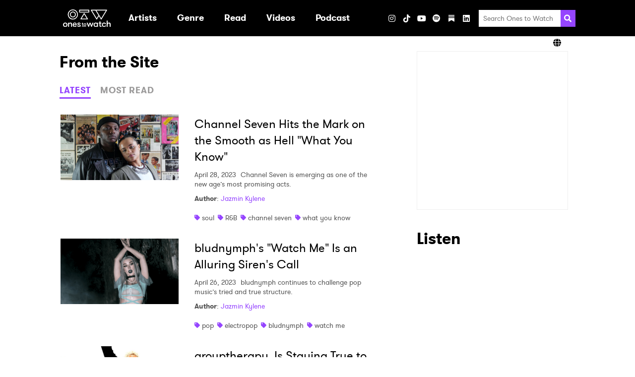

--- FILE ---
content_type: text/html; charset=UTF-8
request_url: https://onestowatch.com/en/blog/author/jazmin-kylene?latest_posts=21
body_size: 157772
content:
<!DOCTYPE html>
<html lang="en">

<head>
    <meta charset="UTF-8">
    <meta http-equiv="Content-Type" content="text/html; charset=UTF-8" />
    <meta name="viewport" content="width=device-width, initial-scale=1.0">
    <meta name="title" content="Ones To Watch" />
    <meta name="description" content="Discover new artists and upcoming shows at Ones To Watch!" />

    
    <meta property="og:description" content="Discover new artists and upcoming shows at Ones To Watch!" />
    <meta property="og:image" content="https://onestowatch.com/images/ico_share.jpg" />
    <meta property="og:site_name" content="Ones to Watch" />
    <meta property="og:title" content="Ones To Watch" />
    <meta property="og:type" content="website" />
    <meta property="og:url" content="http://onestowatch.com/en/blog/author/jazmin-kylene" />
    <meta property="og:locale" content="en_US" />
    
    
    <meta name="twitter:card" content="gallery">
    <meta name="twitter:site" content="@onestowatch">
    <meta name="twitter:creator" content="@onestowatch">
    <meta name="twitter:title" content="Ones To Watch">
    <meta name="twitter:description"
        content="">
    <meta name="twitter:url" content="http://onestowatch.com/en/blog/author/jazmin-kylene">
    <meta name="twitter:image" content="https://onestowatch.com/images/ico_share.jpg">

    <title>Ones To Watch</title>

    <link rel="canonical" content="http://onestowatch.com/en/blog/author/jazmin-kylene">
    <link rel="icon" href="https://onestowatch.com/images/otw-favicon.png"
        type="image/x-icon">
    <link rel="apple-touch-icon" sizes="152x152"
        href="https://onestowatch.com/images/otw-apple-touch-icon.png">

    <meta itemprop="name" content="Ones To Watch">
    <meta itemprop="description" content="Discover new artists and upcoming shows at Ones To Watch!">

    <!-- OneTrust Cookies Consent Notice start for onestowatch.com -->
    <script
        src="https://cdn.cookielaw.org/scripttemplates/otSDKStub.js"
        type="text/javascript" charset="UTF-8"
        data-domain-script="842fa397-ffa1-4efa-afa7-5f9890e5d531"></script>
    <script type="text/javascript">
        function OptanonWrapper() {}
    </script>
    <!-- OneTrust Cookies Consent Notice end for onestowatch.com -->

    <link rel="stylesheet" media="all" href="/css/app.css" />
    
            <link rel="stylesheet" media="all" href="/css/blog.css" />
    
    <style>
        :root {
            --primary-color: #f3c1ff;
            --secondary-color: #000000;
        }
    </style>

    
            <style></style>
    
    
    <link href="/fontawesome/css/fontawesome.min.css" rel="stylesheet">
    <link href="/fontawesome/css/brands.min.css" rel="stylesheet">
    <link href="/fontawesome/css/solid.min.css" rel="stylesheet">

    
    <script type="text/plain" class="optanon-category-C0004">
    (function(i, s, o, g, r, a, m) {
        i['GoogleAnalyticsObject'] = r;
        i[r] = i[r] || function() {
            (i[r].q = i[r].q || []).push(arguments)
        }, i[r].l = 1 * new Date();
        a = s.createElement(o),
            m = s.getElementsByTagName(o)[0];
        a.async = 1;
        a.src = g;
        m.parentNode.insertBefore(a, m)
    })(window, document, 'script', '//www.google-analytics.com/analytics.js', 'ga');
    ga('create', 'UA-29055693-46', 'auto');
    ga('send', 'pageview');

    function handleVisibilityChange() {
        ga('send', 'event', 'Page Visibility', document.hidden ? "Hidden" : "Visible", window.location.href);
    }
    document.addEventListener("visibilitychange", handleVisibilityChange, false);
</script>

    
    
    

    <script type="text/plain" class="optanon-category-C0004">
        (function(w, d, s, l, i) {
            w[l] = w[l] || [];
            w[l].push({
                'gtm.start': new Date().getTime(),
                event: 'gtm.js',
            });
            var f = d.getElementsByTagName(s)[0],
                j = d.createElement(s),
                dl = l != 'dataLayer' ? '&l=' + l : '';
            j.async = true;
            j.src = 'https://www.googletagmanager.com/gtm.js?id=' + i + dl;
            f.parentNode.insertBefore(j, f);
        })(window, document, 'script', 'dataLayer', "GTM-T6W7FH6");
    </script>
    

    
    <noscript class="optanon-category-C0004">
        <iframe src="https://www.googletagmanager.com/ns.html?id=GTM-T6W7FH6" height="0" width="0"
            style="display:none;visibility:hidden"></iframe>
    </noscript>
    

    
                        </head>

<body class="page-blog">

    <header class="header header--has-lang-selector">
    <div class="header__inner-wrapper">
                    <div class="header__logo">
                <a class="logo" href="/en" data-ga-event-category="header" data-ga-event-label="/"
    data-ga-event-action="logo">
    <h1 class="sr-only">Ones2Watch Home</h1>
    <img class="logo__image" src="https://s3-us-west-2.amazonaws.com/onestowatch-v2/logo-o2w-1635877647.svg" alt="" width="96" />
</a>
            </div>
                <div class="menu">
            <nav class="nav">
        <ul class="nav__list nav__list--primary">
                            
                
                                    <li class="nav__item nav__item--primary ">

                                                                                    <a class="nav__link nav__link--primary" href="/en#artist" target=""
                                     data-ga-event-action="internal" data-ga-event-label="artist" data-ga-event-category="header">
                                    <div class="nav__text">Artists</div>
                                </a>
                                                    
                                            </li>
                                            
                
                                    <li class="nav__item nav__item--primary nav__item--has-submenu">

                                                                                    <a aria-haspopup="true" class="nav__link nav__link--primary"
                                    data-action="toggle-dropdown" data-menu-id="Genre"
                                    href="/en/blog" target=""  data-ga-event-action="internal" data-ga-event-label="blog" data-ga-event-category="header" aria-expanded="false">
                                    <div class="nav__text">Genre</div>
                                    <svg xmlns="http://www.w3.org/2000/svg" aria-hidden="true" width="20" class="nav__dropdown-icon"  viewBox="0 0 320 512">
            <path fill="currentColor"
                d="M31.3 192h257.3c17.8 0 26.7 21.5 14.1 34.1L174.1 354.8c-7.8 7.8-20.5 7.8-28.3 0L17.2 226.1C4.6 213.5 13.5 192 31.3 192z" />
        </svg>
                                    </a>
                                                    
                                                                                <ul class="nav__list nav__list--secondary "
                                data-menu="Genre">
                                                                    
                                    <li class="nav__item nav__item--secondary">
                                                                                    <a class="nav__link nav__link--secondary"
                                                href="/en/blog/tag/pop"
                                                target=""
                                                 data-ga-event-action="internal" data-ga-event-label="blog" data-ga-event-category="header">
                                                Pop
                                            </a>
                                        
                                                                            </li>
                                                                    
                                    <li class="nav__item nav__item--secondary">
                                                                                    <a class="nav__link nav__link--secondary"
                                                href="/en/blog/tag/hip-hop"
                                                target=""
                                                 data-ga-event-action="internal" data-ga-event-label="blog" data-ga-event-category="header">
                                                Hip Hop / Rap
                                            </a>
                                        
                                                                            </li>
                                                                    
                                    <li class="nav__item nav__item--secondary">
                                                                                    <a class="nav__link nav__link--secondary"
                                                href="/en/blog/tag/indie"
                                                target=""
                                                 data-ga-event-action="internal" data-ga-event-label="blog" data-ga-event-category="header">
                                                Indie
                                            </a>
                                        
                                                                            </li>
                                                                    
                                    <li class="nav__item nav__item--secondary">
                                                                                    <a class="nav__link nav__link--secondary"
                                                href="/en/blog/tag/afrobeat"
                                                target=""
                                                 data-ga-event-action="internal" data-ga-event-label="blog" data-ga-event-category="header">
                                                Afrobeat
                                            </a>
                                        
                                                                            </li>
                                                                    
                                    <li class="nav__item nav__item--secondary">
                                                                                    <a class="nav__link nav__link--secondary"
                                                href="/en/blog/tag/soul"
                                                target=""
                                                 data-ga-event-action="internal" data-ga-event-label="blog" data-ga-event-category="header">
                                                Soul / R&amp;B
                                            </a>
                                        
                                                                            </li>
                                                                    
                                    <li class="nav__item nav__item--secondary">
                                                                                    <a class="nav__link nav__link--secondary"
                                                href="/en/blog/tag/electronic"
                                                target=""
                                                 data-ga-event-action="internal" data-ga-event-label="blog" data-ga-event-category="header">
                                                Electronic / Dance
                                            </a>
                                        
                                                                            </li>
                                                                    
                                    <li class="nav__item nav__item--secondary">
                                                                                    <a class="nav__link nav__link--secondary"
                                                href="/en/blog/tag/folk"
                                                target=""
                                                 data-ga-event-action="internal" data-ga-event-label="blog" data-ga-event-category="header">
                                                Folk / Singer-Songwriter
                                            </a>
                                        
                                                                            </li>
                                                                    
                                    <li class="nav__item nav__item--secondary">
                                                                                    <a class="nav__link nav__link--secondary"
                                                href="/en/blog/tag/alternative"
                                                target=""
                                                 data-ga-event-action="internal" data-ga-event-label="blog" data-ga-event-category="header">
                                                Alt / Rock
                                            </a>
                                        
                                                                            </li>
                                                                    
                                    <li class="nav__item nav__item--secondary">
                                                                                    <a class="nav__link nav__link--secondary"
                                                href="/en/blog/tag/country"
                                                target=""
                                                 data-ga-event-action="internal" data-ga-event-label="blog" data-ga-event-category="header">
                                                Country
                                            </a>
                                        
                                                                            </li>
                                                            </ul>
                                            </li>
                                            
                
                                    <li class="nav__item nav__item--primary nav__item--has-submenu">

                                                                                    <a aria-haspopup="true" class="nav__link nav__link--primary"
                                    data-action="toggle-dropdown" data-menu-id="Read"
                                    href="/en/blog" target=""  data-ga-event-action="internal" data-ga-event-label="blog" data-ga-event-category="header" aria-expanded="false">
                                    <div class="nav__text">Read</div>
                                    <svg xmlns="http://www.w3.org/2000/svg" aria-hidden="true" width="20" class="nav__dropdown-icon"  viewBox="0 0 320 512">
            <path fill="currentColor"
                d="M31.3 192h257.3c17.8 0 26.7 21.5 14.1 34.1L174.1 354.8c-7.8 7.8-20.5 7.8-28.3 0L17.2 226.1C4.6 213.5 13.5 192 31.3 192z" />
        </svg>
                                    </a>
                                                    
                                                                                <ul class="nav__list nav__list--secondary "
                                data-menu="Read">
                                                                    
                                    <li class="nav__item nav__item--secondary">
                                                                                    <a class="nav__link nav__link--secondary"
                                                href="/en/blog"
                                                target=""
                                                 data-ga-event-action="internal" data-ga-event-label="blog" data-ga-event-category="header">
                                                All Articles
                                            </a>
                                        
                                                                            </li>
                                                                    
                                    <li class="nav__item nav__item--secondary">
                                                                                    <a class="nav__link nav__link--secondary"
                                                href="/en/blog/tag/zine"
                                                target=""
                                                 data-ga-event-action="internal" data-ga-event-label="blog" data-ga-event-category="header">
                                                Zine
                                            </a>
                                        
                                                                            </li>
                                                                    
                                    <li class="nav__item nav__item--secondary">
                                                                                    <a class="nav__link nav__link--secondary"
                                                href="/en/blog/tag/interview"
                                                target=""
                                                 data-ga-event-action="internal" data-ga-event-label="blog" data-ga-event-category="header">
                                                Interviews
                                            </a>
                                        
                                                                            </li>
                                                                    
                                    <li class="nav__item nav__item--secondary">
                                                                                    <a class="nav__link nav__link--secondary"
                                                href="/en/blog/tag/new-artist-discovery"
                                                target=""
                                                 data-ga-event-action="internal" data-ga-event-label="blog" data-ga-event-category="header">
                                                New Artist Discovery
                                            </a>
                                        
                                                                            </li>
                                                                    
                                    <li class="nav__item nav__item--secondary">
                                                                                    <a class="nav__link nav__link--secondary"
                                                href="/en/blog/tag/tour-diary"
                                                target=""
                                                 data-ga-event-action="internal" data-ga-event-label="blog" data-ga-event-category="header">
                                                Tour Diary
                                            </a>
                                        
                                                                            </li>
                                                                    
                                    <li class="nav__item nav__item--secondary">
                                                                                    <a class="nav__link nav__link--secondary"
                                                href="/en/blog/tag/ones-to-catch"
                                                target=""
                                                 data-ga-event-action="internal" data-ga-event-label="blog" data-ga-event-category="header">
                                                Festivals
                                            </a>
                                        
                                                                            </li>
                                                                    
                                    <li class="nav__item nav__item--secondary">
                                                                                    <a class="nav__link nav__link--secondary"
                                                href="/en/blog/tag/album-reviews"
                                                target=""
                                                 data-ga-event-action="internal" data-ga-event-label="blog" data-ga-event-category="header">
                                                Album Reviews
                                            </a>
                                        
                                                                            </li>
                                                                    
                                    <li class="nav__item nav__item--secondary">
                                                                                    <a class="nav__link nav__link--secondary"
                                                href="/en/thenoise"
                                                target=""
                                                 data-ga-event-action="internal" data-ga-event-label="blog" data-ga-event-category="header">
                                                The Noise
                                            </a>
                                        
                                                                            </li>
                                                            </ul>
                                            </li>
                                            
                
                                            
                
                                    <li class="nav__item nav__item--primary nav__item--has-submenu">

                                                                                    <a aria-haspopup="true" class="nav__link nav__link--primary"
                                    data-action="toggle-dropdown" data-menu-id="Videos"
                                    href="/en/videos" target=""  data-ga-event-action="internal" data-ga-event-label="blog" data-ga-event-category="header" aria-expanded="false">
                                    <div class="nav__text">Videos</div>
                                    <svg xmlns="http://www.w3.org/2000/svg" aria-hidden="true" width="20" class="nav__dropdown-icon"  viewBox="0 0 320 512">
            <path fill="currentColor"
                d="M31.3 192h257.3c17.8 0 26.7 21.5 14.1 34.1L174.1 354.8c-7.8 7.8-20.5 7.8-28.3 0L17.2 226.1C4.6 213.5 13.5 192 31.3 192z" />
        </svg>
                                    </a>
                                                    
                                                                                <ul class="nav__list nav__list--secondary "
                                data-menu="Videos">
                                                                    
                                    <li class="nav__item nav__item--secondary">
                                                                                    <a class="nav__link nav__link--secondary"
                                                href="/en/videos"
                                                target=""
                                                 data-ga-event-action="internal" data-ga-event-label="blog" data-ga-event-category="header">
                                                All Videos
                                            </a>
                                        
                                                                            </li>
                                                                    
                                    <li class="nav__item nav__item--secondary">
                                                                                    <a class="nav__link nav__link--secondary"
                                                href="/en/blog/tag/who-is"
                                                target=""
                                                 data-ga-event-action="internal" data-ga-event-label="blog" data-ga-event-category="header">
                                                Who Is?
                                            </a>
                                        
                                                                            </li>
                                                                    
                                    <li class="nav__item nav__item--secondary">
                                                                                    <a class="nav__link nav__link--secondary"
                                                href="/en/blog/tag/bone-apple-tea"
                                                target=""
                                                 data-ga-event-action="internal" data-ga-event-label="blog" data-ga-event-category="header">
                                                Bone Apple Tea
                                            </a>
                                        
                                                                            </li>
                                                                    
                                    <li class="nav__item nav__item--secondary">
                                                                                    <a class="nav__link nav__link--secondary"
                                                href="/en/blog/tag/all-eyes-on"
                                                target=""
                                                 data-ga-event-action="internal" data-ga-event-label="blog" data-ga-event-category="header">
                                                All Eyes On
                                            </a>
                                        
                                                                            </li>
                                                                    
                                    <li class="nav__item nav__item--secondary">
                                                                                    <a class="nav__link nav__link--secondary"
                                                href="/en/blog/tag/quick-6"
                                                target=""
                                                 data-ga-event-action="internal" data-ga-event-label="blog" data-ga-event-category="header">
                                                Quick 6 Interviews
                                            </a>
                                        
                                                                            </li>
                                                                    
                                    <li class="nav__item nav__item--secondary">
                                                                                    <a class="nav__link nav__link--secondary"
                                                href="/en/blog/tag/northside-sessions"
                                                target=""
                                                 data-ga-event-action="internal" data-ga-event-label="blog" data-ga-event-category="header">
                                                Northside Sessions
                                            </a>
                                        
                                                                            </li>
                                                            </ul>
                                            </li>
                                            
                
                                    <li class="nav__item nav__item--primary ">

                                                                                    <a class="nav__link nav__link--primary" href="https://open.spotify.com/show/0BSoOIoMsVr9JTwzGyIxNs" target="_blank"
                                     data-ga-event-action="internal" data-ga-event-label="blog" data-ga-event-category="header">
                                    <div class="nav__text">Podcast</div>
                                </a>
                                                    
                                            </li>
                                            
                
                                    <li class="nav__item nav__item--primary ">

                        
                                            </li>
                                    </ul>
    </nav>
            <ul class="social-links social-links--header">
                        <h3 class="social-links__heading">Visit</h3>
        
                                <li
                class="social-links__item social-links__item--instagram">
                <a aria-label="Instagram" class="social-links__link"
                    href="https://www.instagram.com/onestowatch" target="_blank"
                     data-ga-event-action="social" data-ga-event-label="instagram" data-ga-event-category="header">
                                            <i class="fab fa-instagram"></i>
                                    </a>
            </li>
                                <li
                class="social-links__item social-links__item--tiktok">
                <a aria-label="TikTok" class="social-links__link"
                    href="https://www.tiktok.com/@onestowatch" target="_blank"
                     data-ga-event-action="social" data-ga-event-label="tiktok" data-ga-event-category="header">
                                            <i class="fab fa-tiktok"></i>
                                    </a>
            </li>
                                <li
                class="social-links__item social-links__item--youtube">
                <a aria-label="YouTube" class="social-links__link"
                    href="https://www.youtube.com/channel/UCnWLE7kL8F_gvGRMZIBJRsQ/featured" target="_blank"
                     data-ga-event-action="social" data-ga-event-label="youtube" data-ga-event-category="header">
                                            <i class="fab fa-youtube"></i>
                                    </a>
            </li>
                                <li
                class="social-links__item social-links__item--spotify">
                <a aria-label="Spotify" class="social-links__link"
                    href="https://open.spotify.com/user/onestowatchmedia?si=mRgRKv8lTCa-J2oA7flmNA" target="_blank"
                     data-ga-event-action="social" data-ga-event-label="spotify" data-ga-event-category="header">
                                            <i class="fab fa-spotify"></i>
                                    </a>
            </li>
                                <li
                class="social-links__item social-links__item--substack">
                <a aria-label="Substack" class="social-links__link"
                    href="https://nowwatchingotw.substack.com/" target="_blank"
                     data-ga-event-action="social" data-ga-event-label="substack" data-ga-event-category="header">
                                            <svg role="img" width="12" height="16" viewBox="0 0 21 24" fill="#FFF" stroke-width="1.8" stroke="none" xmlns="http://www.w3.org/2000/svg "><g><title></title><path d="M20.9991 5.40625H0V8.24275H20.9991V5.40625Z"></path><path d="M0 10.8125V24.0004L10.4991 18.1107L21 24.0004V10.8125H0Z"></path><path d="M20.9991 0H0V2.83603H20.9991V0Z"></path></g></svg>
                                    </a>
            </li>
                                <li
                class="social-links__item social-links__item--linkedin">
                <a aria-label="LinkedIn" class="social-links__link"
                    href="https://www.linkedin.com/company/onestowatch/" target="_blank"
                     data-ga-event-action="social" data-ga-event-label="linkedin" data-ga-event-category="header">
                                            <i class="fab fa-linkedin"></i>
                                    </a>
            </li>
            
    
    </ul>
            <ul class="social-links social-links--share social-links--header">
    <h3 class="social-links__heading">Share</h3>
            <li class="social-links__item">
            <button class="social-links__link" data-action="share"
                data-network="facebook"
                data-component="header"
                data-ga-event-category="header"
                data-ga-event-label="facebook"
                data-ga-event-action="social:facebook:share">
                <i class="fab fa-facebook"></i>
            </button>
        </li>
            <li class="social-links__item">
            <button class="social-links__link" data-action="share"
                data-network="twitter"
                data-component="header"
                data-ga-event-category="header"
                data-ga-event-label="twitter"
                data-ga-event-action="social:twitter:share">
                <i class="fab fa-x-twitter"></i>
            </button>
        </li>
    </ul>
            <div class="search">
    <form class="search__form" method="GET" action="/en/search/results">
        <input class="search__input" type="search" placeholder="Search Ones to Watch" name="query">
        <button aria-label="Search" class="search__submit">
            <svg class="search__icon" xmlns="http://www.w3.org/2000/svg" viewBox="0 0 512 512" height="20" width="20">
                <path fill="currentColor"
                    d="M505 442.7L405.3 343c-4.5-4.5-10.6-7-17-7H372c27.6-35.3 44-79.7 44-128C416 93.1 322.9 0 208 0S0 93.1 0 208s93.1 208 208 208c48.3 0 92.7-16.4 128-44v16.3c0 6.4 2.5 12.5 7 17l99.7 99.7c9.4 9.4 24.6 9.4 33.9 0l28.3-28.3c9.4-9.4 9.4-24.6.1-34zM208 336c-70.7 0-128-57.2-128-128 0-70.7 57.2-128 128-128 70.7 0 128 57.2 128 128 0 70.7-57.2 128-128 128z" />
            </svg>
        </button>
    </form>
</div>
        </div>
        
        
        <div class="header__toggler">
            <button class="toggler" data-action="toggle-menu">
    <svg xmlns="http://www.w3.org/2000/svg" aria-hidden="true" width="20" class="toggler__icon"  viewBox="0 0 448 512">
            <path fill="currentColor"
                d="M16 132h416c8.837 0 16-7.163 16-16V76c0-8.837-7.163-16-16-16H16C7.163 60 0 67.163 0 76v40c0 8.837 7.163 16 16 16zm0 160h416c8.837 0 16-7.163 16-16v-40c0-8.837-7.163-16-16-16H16c-8.837 0-16 7.163-16 16v40c0 8.837 7.163 16 16 16zm0 160h416c8.837 0 16-7.163 16-16v-40c0-8.837-7.163-16-16-16H16c-8.837 0-16 7.163-16 16v40c0 8.837 7.163 16 16 16z">
            </path>
        </svg>
    </button>
        </div>
    </div>
            <div class="header__lang-selector">
            <div class="lang-selector">
                <div class="lang-selector__inner-wrapper">
                    <div class="lang-selector__current">
                        <i class="fa fa-solid fa-globe"></i>
                        
                    </div>
                    <ul class="lang-selector__options">
                                                                                                                                <li class="lang-selector__option">
                                <a
                                    href="https://asia.onestowatch.com">Asia</a>
                            </li>
                                            </ul>
                </div>
            </div>
        </div>
    </header>

    <main class="main">
        
        <div class="has-sidebar container">
                <section class="blog">
    <h2>From the Site</h2>
    <div class="tabs">
            <div class="tabs__triggers">
                                            <button data-tab-trigger-key="latest"
                    class="tabs__trigger tabs__trigger--latest btn btn__link">LATEST</button>
                                            <button data-tab-trigger-key="popular"
                    class="tabs__trigger tabs__trigger--popular btn btn__link">MOST READ</button>
                    </div>
                                                <div class="tabs__content tabs__content--latest">
                                                                                        <div class="post-summary">

            <a class="post-summary__thumbnail" href="/en/blog/channel-seven-what-you-know" data-ga-event-category="mini blog" data-ga-event-action="/en/blog/author/jazmin-kylene?latest_posts=21" data-ga-event-label="channel-seven-what-you-know">
            <img src="https://s3-us-west-2.amazonaws.com/onestowatch-v2/channel-seven-what-you-know-1682710641.jpeg" alt="Channel Seven Hits the Mark on the Smooth as Hell &quot;What You Know&quot;" class="post-summary__image">
        </a>
    
    <div class="post-summary__content">

                    <a class="post-summary__link" href="/en/blog/channel-seven-what-you-know" data-ga-event-category="mini blog" data-ga-event-action="/en/blog/author/jazmin-kylene?latest_posts=21" data-ga-event-label="channel-seven-what-you-know">
                <h3 class="post-summary__title">Channel Seven Hits the Mark on the Smooth as Hell &quot;What You Know&quot;</h3>
            </a>
        
        <div class="post-summary__snippet">

                            <span class="post-summary__date">April 28, 2023</span>
            
                            Channel Seven is emerging as one of the new age’s most promising acts.
            
        </div>

                    <div class="post-summary__author">
                <span class="bold">Author</span>:
    <a href="/en/blog/author/jazmin-kylene">Jazmin Kylene</a>
                </div>
        
                    <div class="post-summary__tags">
                                    <div class="tag">
        <svg class="tag__icon" aria-hidden="true" xmlns="http://www.w3.org/2000/svg" viewBox="0 0 512 512"
            width="11">
            <path fill="currentColor"
                d="M0 252.118V48C0 21.49 21.49 0 48 0h204.118a48 48 0 0 1 33.941 14.059l211.882 211.882c18.745 18.745 18.745 49.137 0 67.882L293.823 497.941c-18.745 18.745-49.137 18.745-67.882 0L14.059 286.059A48 48 0 0 1 0 252.118zM112 64c-26.51 0-48 21.49-48 48s21.49 48 48 48 48-21.49 48-48-21.49-48-48-48z" />
        </svg>
        <a class="tag__link" href="/en/blog/tag/soul">soul</a>
    </div>
                                    <div class="tag">
        <svg class="tag__icon" aria-hidden="true" xmlns="http://www.w3.org/2000/svg" viewBox="0 0 512 512"
            width="11">
            <path fill="currentColor"
                d="M0 252.118V48C0 21.49 21.49 0 48 0h204.118a48 48 0 0 1 33.941 14.059l211.882 211.882c18.745 18.745 18.745 49.137 0 67.882L293.823 497.941c-18.745 18.745-49.137 18.745-67.882 0L14.059 286.059A48 48 0 0 1 0 252.118zM112 64c-26.51 0-48 21.49-48 48s21.49 48 48 48 48-21.49 48-48-21.49-48-48-48z" />
        </svg>
        <a class="tag__link" href="/en/blog/tag/rb">R&amp;B</a>
    </div>
                                    <div class="tag">
        <svg class="tag__icon" aria-hidden="true" xmlns="http://www.w3.org/2000/svg" viewBox="0 0 512 512"
            width="11">
            <path fill="currentColor"
                d="M0 252.118V48C0 21.49 21.49 0 48 0h204.118a48 48 0 0 1 33.941 14.059l211.882 211.882c18.745 18.745 18.745 49.137 0 67.882L293.823 497.941c-18.745 18.745-49.137 18.745-67.882 0L14.059 286.059A48 48 0 0 1 0 252.118zM112 64c-26.51 0-48 21.49-48 48s21.49 48 48 48 48-21.49 48-48-21.49-48-48-48z" />
        </svg>
        <a class="tag__link" href="/en/blog/tag/channel-seven">channel seven</a>
    </div>
                                    <div class="tag">
        <svg class="tag__icon" aria-hidden="true" xmlns="http://www.w3.org/2000/svg" viewBox="0 0 512 512"
            width="11">
            <path fill="currentColor"
                d="M0 252.118V48C0 21.49 21.49 0 48 0h204.118a48 48 0 0 1 33.941 14.059l211.882 211.882c18.745 18.745 18.745 49.137 0 67.882L293.823 497.941c-18.745 18.745-49.137 18.745-67.882 0L14.059 286.059A48 48 0 0 1 0 252.118zM112 64c-26.51 0-48 21.49-48 48s21.49 48 48 48 48-21.49 48-48-21.49-48-48-48z" />
        </svg>
        <a class="tag__link" href="/en/blog/tag/what-you-know">what you know</a>
    </div>
                            </div>
        
    </div>
</div>
                                                    <div class="post-summary">

            <a class="post-summary__thumbnail" href="/en/blog/bludnymph-watch-me" data-ga-event-category="mini blog" data-ga-event-action="/en/blog/author/jazmin-kylene?latest_posts=21" data-ga-event-label="bludnymph-watch-me">
            <img src="https://s3-us-west-2.amazonaws.com/onestowatch-v2/bludnymph-watch-me-1682534865.png" alt="bludnymph&#039;s &quot;Watch Me&quot; Is an Alluring Siren&#039;s Call" class="post-summary__image">
        </a>
    
    <div class="post-summary__content">

                    <a class="post-summary__link" href="/en/blog/bludnymph-watch-me" data-ga-event-category="mini blog" data-ga-event-action="/en/blog/author/jazmin-kylene?latest_posts=21" data-ga-event-label="bludnymph-watch-me">
                <h3 class="post-summary__title">bludnymph&#039;s &quot;Watch Me&quot; Is an Alluring Siren&#039;s Call</h3>
            </a>
        
        <div class="post-summary__snippet">

                            <span class="post-summary__date">April 26, 2023</span>
            
                            bludnymph continues to challenge pop music’s tried and true structure.
            
        </div>

                    <div class="post-summary__author">
                <span class="bold">Author</span>:
    <a href="/en/blog/author/jazmin-kylene">Jazmin Kylene</a>
                </div>
        
                    <div class="post-summary__tags">
                                    <div class="tag">
        <svg class="tag__icon" aria-hidden="true" xmlns="http://www.w3.org/2000/svg" viewBox="0 0 512 512"
            width="11">
            <path fill="currentColor"
                d="M0 252.118V48C0 21.49 21.49 0 48 0h204.118a48 48 0 0 1 33.941 14.059l211.882 211.882c18.745 18.745 18.745 49.137 0 67.882L293.823 497.941c-18.745 18.745-49.137 18.745-67.882 0L14.059 286.059A48 48 0 0 1 0 252.118zM112 64c-26.51 0-48 21.49-48 48s21.49 48 48 48 48-21.49 48-48-21.49-48-48-48z" />
        </svg>
        <a class="tag__link" href="/en/blog/tag/pop">pop</a>
    </div>
                                    <div class="tag">
        <svg class="tag__icon" aria-hidden="true" xmlns="http://www.w3.org/2000/svg" viewBox="0 0 512 512"
            width="11">
            <path fill="currentColor"
                d="M0 252.118V48C0 21.49 21.49 0 48 0h204.118a48 48 0 0 1 33.941 14.059l211.882 211.882c18.745 18.745 18.745 49.137 0 67.882L293.823 497.941c-18.745 18.745-49.137 18.745-67.882 0L14.059 286.059A48 48 0 0 1 0 252.118zM112 64c-26.51 0-48 21.49-48 48s21.49 48 48 48 48-21.49 48-48-21.49-48-48-48z" />
        </svg>
        <a class="tag__link" href="/en/blog/tag/electropop">electropop</a>
    </div>
                                    <div class="tag">
        <svg class="tag__icon" aria-hidden="true" xmlns="http://www.w3.org/2000/svg" viewBox="0 0 512 512"
            width="11">
            <path fill="currentColor"
                d="M0 252.118V48C0 21.49 21.49 0 48 0h204.118a48 48 0 0 1 33.941 14.059l211.882 211.882c18.745 18.745 18.745 49.137 0 67.882L293.823 497.941c-18.745 18.745-49.137 18.745-67.882 0L14.059 286.059A48 48 0 0 1 0 252.118zM112 64c-26.51 0-48 21.49-48 48s21.49 48 48 48 48-21.49 48-48-21.49-48-48-48z" />
        </svg>
        <a class="tag__link" href="/en/blog/tag/bludnymph">bludnymph</a>
    </div>
                                    <div class="tag">
        <svg class="tag__icon" aria-hidden="true" xmlns="http://www.w3.org/2000/svg" viewBox="0 0 512 512"
            width="11">
            <path fill="currentColor"
                d="M0 252.118V48C0 21.49 21.49 0 48 0h204.118a48 48 0 0 1 33.941 14.059l211.882 211.882c18.745 18.745 18.745 49.137 0 67.882L293.823 497.941c-18.745 18.745-49.137 18.745-67.882 0L14.059 286.059A48 48 0 0 1 0 252.118zM112 64c-26.51 0-48 21.49-48 48s21.49 48 48 48 48-21.49 48-48-21.49-48-48-48z" />
        </svg>
        <a class="tag__link" href="/en/blog/tag/watch-me">watch me</a>
    </div>
                            </div>
        
    </div>
</div>
                                                    <div class="post-summary">

            <a class="post-summary__thumbnail" href="/en/blog/grouptherapy-interview-funkfest" data-ga-event-category="mini blog" data-ga-event-action="/en/blog/author/jazmin-kylene?latest_posts=21" data-ga-event-label="grouptherapy-interview-funkfest">
            <img src="https://s3-us-west-2.amazonaws.com/onestowatch-v2/grouptheray-interview-1682487325.jpeg" alt="grouptherapy. Is Staying True to Themselves as They Bring the &quot;FUNKFEST&quot; [Q&amp;A]" class="post-summary__image">
        </a>
    
    <div class="post-summary__content">

                    <a class="post-summary__link" href="/en/blog/grouptherapy-interview-funkfest" data-ga-event-category="mini blog" data-ga-event-action="/en/blog/author/jazmin-kylene?latest_posts=21" data-ga-event-label="grouptherapy-interview-funkfest">
                <h3 class="post-summary__title">grouptherapy. Is Staying True to Themselves as They Bring the &quot;FUNKFEST&quot; [Q&amp;A]</h3>
            </a>
        
        <div class="post-summary__snippet">

                            <span class="post-summary__date">April 26, 2023</span>
            
                            We sit down with the dynamic trio striving to make a sound all their own.
            
        </div>

                    <div class="post-summary__author">
                <span class="bold">Author</span>:
    <a href="/en/blog/author/jazmin-kylene">Jazmin Kylene</a>
                </div>
        
                    <div class="post-summary__tags">
                                    <div class="tag">
        <svg class="tag__icon" aria-hidden="true" xmlns="http://www.w3.org/2000/svg" viewBox="0 0 512 512"
            width="11">
            <path fill="currentColor"
                d="M0 252.118V48C0 21.49 21.49 0 48 0h204.118a48 48 0 0 1 33.941 14.059l211.882 211.882c18.745 18.745 18.745 49.137 0 67.882L293.823 497.941c-18.745 18.745-49.137 18.745-67.882 0L14.059 286.059A48 48 0 0 1 0 252.118zM112 64c-26.51 0-48 21.49-48 48s21.49 48 48 48 48-21.49 48-48-21.49-48-48-48z" />
        </svg>
        <a class="tag__link" href="/en/blog/tag/soul">soul</a>
    </div>
                                    <div class="tag">
        <svg class="tag__icon" aria-hidden="true" xmlns="http://www.w3.org/2000/svg" viewBox="0 0 512 512"
            width="11">
            <path fill="currentColor"
                d="M0 252.118V48C0 21.49 21.49 0 48 0h204.118a48 48 0 0 1 33.941 14.059l211.882 211.882c18.745 18.745 18.745 49.137 0 67.882L293.823 497.941c-18.745 18.745-49.137 18.745-67.882 0L14.059 286.059A48 48 0 0 1 0 252.118zM112 64c-26.51 0-48 21.49-48 48s21.49 48 48 48 48-21.49 48-48-21.49-48-48-48z" />
        </svg>
        <a class="tag__link" href="/en/blog/tag/interview">interview</a>
    </div>
                                    <div class="tag">
        <svg class="tag__icon" aria-hidden="true" xmlns="http://www.w3.org/2000/svg" viewBox="0 0 512 512"
            width="11">
            <path fill="currentColor"
                d="M0 252.118V48C0 21.49 21.49 0 48 0h204.118a48 48 0 0 1 33.941 14.059l211.882 211.882c18.745 18.745 18.745 49.137 0 67.882L293.823 497.941c-18.745 18.745-49.137 18.745-67.882 0L14.059 286.059A48 48 0 0 1 0 252.118zM112 64c-26.51 0-48 21.49-48 48s21.49 48 48 48 48-21.49 48-48-21.49-48-48-48z" />
        </svg>
        <a class="tag__link" href="/en/blog/tag/rb">R&amp;B</a>
    </div>
                                    <div class="tag">
        <svg class="tag__icon" aria-hidden="true" xmlns="http://www.w3.org/2000/svg" viewBox="0 0 512 512"
            width="11">
            <path fill="currentColor"
                d="M0 252.118V48C0 21.49 21.49 0 48 0h204.118a48 48 0 0 1 33.941 14.059l211.882 211.882c18.745 18.745 18.745 49.137 0 67.882L293.823 497.941c-18.745 18.745-49.137 18.745-67.882 0L14.059 286.059A48 48 0 0 1 0 252.118zM112 64c-26.51 0-48 21.49-48 48s21.49 48 48 48 48-21.49 48-48-21.49-48-48-48z" />
        </svg>
        <a class="tag__link" href="/en/blog/tag/grouptherapy">grouptherapy</a>
    </div>
                                    <div class="tag">
        <svg class="tag__icon" aria-hidden="true" xmlns="http://www.w3.org/2000/svg" viewBox="0 0 512 512"
            width="11">
            <path fill="currentColor"
                d="M0 252.118V48C0 21.49 21.49 0 48 0h204.118a48 48 0 0 1 33.941 14.059l211.882 211.882c18.745 18.745 18.745 49.137 0 67.882L293.823 497.941c-18.745 18.745-49.137 18.745-67.882 0L14.059 286.059A48 48 0 0 1 0 252.118zM112 64c-26.51 0-48 21.49-48 48s21.49 48 48 48 48-21.49 48-48-21.49-48-48-48z" />
        </svg>
        <a class="tag__link" href="/en/blog/tag/funkest">funkest</a>
    </div>
                            </div>
        
    </div>
</div>
                                                    <div class="post-summary">

            <a class="post-summary__thumbnail" href="/en/blog/gus-dapperton-benee-dont-let-me-down" data-ga-event-category="mini blog" data-ga-event-action="/en/blog/author/jazmin-kylene?latest_posts=21" data-ga-event-label="gus-dapperton-benee-dont-let-me-down">
            <img src="https://s3-us-west-2.amazonaws.com/onestowatch-v2/gus-dapperton-benee-dont-let-me-down-1682443648.jpeg" alt="Gus Dapperton Signals the Coming of &#039;HENGE&#039; With the BENEE-Assisted &quot;Don&#039;t Let Me Down&quot;" class="post-summary__image">
        </a>
    
    <div class="post-summary__content">

                    <a class="post-summary__link" href="/en/blog/gus-dapperton-benee-dont-let-me-down" data-ga-event-category="mini blog" data-ga-event-action="/en/blog/author/jazmin-kylene?latest_posts=21" data-ga-event-label="gus-dapperton-benee-dont-let-me-down">
                <h3 class="post-summary__title">Gus Dapperton Signals the Coming of &#039;HENGE&#039; With the BENEE-Assisted &quot;Don&#039;t Let Me Down&quot;</h3>
            </a>
        
        <div class="post-summary__snippet">

                            <span class="post-summary__date">April 25, 2023</span>
            
                            Both danceable and dreary, &quot;Don&#039;t Let Me Down&quot; sees the two artists striving for new heights.
            
        </div>

                    <div class="post-summary__author">
                <span class="bold">Author</span>:
    <a href="/en/blog/author/jazmin-kylene">Jazmin Kylene</a>
                </div>
        
                    <div class="post-summary__tags">
                                    <div class="tag">
        <svg class="tag__icon" aria-hidden="true" xmlns="http://www.w3.org/2000/svg" viewBox="0 0 512 512"
            width="11">
            <path fill="currentColor"
                d="M0 252.118V48C0 21.49 21.49 0 48 0h204.118a48 48 0 0 1 33.941 14.059l211.882 211.882c18.745 18.745 18.745 49.137 0 67.882L293.823 497.941c-18.745 18.745-49.137 18.745-67.882 0L14.059 286.059A48 48 0 0 1 0 252.118zM112 64c-26.51 0-48 21.49-48 48s21.49 48 48 48 48-21.49 48-48-21.49-48-48-48z" />
        </svg>
        <a class="tag__link" href="/en/blog/tag/pop">pop</a>
    </div>
                                    <div class="tag">
        <svg class="tag__icon" aria-hidden="true" xmlns="http://www.w3.org/2000/svg" viewBox="0 0 512 512"
            width="11">
            <path fill="currentColor"
                d="M0 252.118V48C0 21.49 21.49 0 48 0h204.118a48 48 0 0 1 33.941 14.059l211.882 211.882c18.745 18.745 18.745 49.137 0 67.882L293.823 497.941c-18.745 18.745-49.137 18.745-67.882 0L14.059 286.059A48 48 0 0 1 0 252.118zM112 64c-26.51 0-48 21.49-48 48s21.49 48 48 48 48-21.49 48-48-21.49-48-48-48z" />
        </svg>
        <a class="tag__link" href="/en/blog/tag/indie-pop">indie pop</a>
    </div>
                                    <div class="tag">
        <svg class="tag__icon" aria-hidden="true" xmlns="http://www.w3.org/2000/svg" viewBox="0 0 512 512"
            width="11">
            <path fill="currentColor"
                d="M0 252.118V48C0 21.49 21.49 0 48 0h204.118a48 48 0 0 1 33.941 14.059l211.882 211.882c18.745 18.745 18.745 49.137 0 67.882L293.823 497.941c-18.745 18.745-49.137 18.745-67.882 0L14.059 286.059A48 48 0 0 1 0 252.118zM112 64c-26.51 0-48 21.49-48 48s21.49 48 48 48 48-21.49 48-48-21.49-48-48-48z" />
        </svg>
        <a class="tag__link" href="/en/blog/tag/gus-dapperton">gus dapperton</a>
    </div>
                                    <div class="tag">
        <svg class="tag__icon" aria-hidden="true" xmlns="http://www.w3.org/2000/svg" viewBox="0 0 512 512"
            width="11">
            <path fill="currentColor"
                d="M0 252.118V48C0 21.49 21.49 0 48 0h204.118a48 48 0 0 1 33.941 14.059l211.882 211.882c18.745 18.745 18.745 49.137 0 67.882L293.823 497.941c-18.745 18.745-49.137 18.745-67.882 0L14.059 286.059A48 48 0 0 1 0 252.118zM112 64c-26.51 0-48 21.49-48 48s21.49 48 48 48 48-21.49 48-48-21.49-48-48-48z" />
        </svg>
        <a class="tag__link" href="/en/blog/tag/benee">benee</a>
    </div>
                                    <div class="tag">
        <svg class="tag__icon" aria-hidden="true" xmlns="http://www.w3.org/2000/svg" viewBox="0 0 512 512"
            width="11">
            <path fill="currentColor"
                d="M0 252.118V48C0 21.49 21.49 0 48 0h204.118a48 48 0 0 1 33.941 14.059l211.882 211.882c18.745 18.745 18.745 49.137 0 67.882L293.823 497.941c-18.745 18.745-49.137 18.745-67.882 0L14.059 286.059A48 48 0 0 1 0 252.118zM112 64c-26.51 0-48 21.49-48 48s21.49 48 48 48 48-21.49 48-48-21.49-48-48-48z" />
        </svg>
        <a class="tag__link" href="/en/blog/tag/alternative-pop">alternative pop</a>
    </div>
                                    <div class="tag">
        <svg class="tag__icon" aria-hidden="true" xmlns="http://www.w3.org/2000/svg" viewBox="0 0 512 512"
            width="11">
            <path fill="currentColor"
                d="M0 252.118V48C0 21.49 21.49 0 48 0h204.118a48 48 0 0 1 33.941 14.059l211.882 211.882c18.745 18.745 18.745 49.137 0 67.882L293.823 497.941c-18.745 18.745-49.137 18.745-67.882 0L14.059 286.059A48 48 0 0 1 0 252.118zM112 64c-26.51 0-48 21.49-48 48s21.49 48 48 48 48-21.49 48-48-21.49-48-48-48z" />
        </svg>
        <a class="tag__link" href="/en/blog/tag/dont-let-me-down">dont let me down</a>
    </div>
                                    <div class="tag">
        <svg class="tag__icon" aria-hidden="true" xmlns="http://www.w3.org/2000/svg" viewBox="0 0 512 512"
            width="11">
            <path fill="currentColor"
                d="M0 252.118V48C0 21.49 21.49 0 48 0h204.118a48 48 0 0 1 33.941 14.059l211.882 211.882c18.745 18.745 18.745 49.137 0 67.882L293.823 497.941c-18.745 18.745-49.137 18.745-67.882 0L14.059 286.059A48 48 0 0 1 0 252.118zM112 64c-26.51 0-48 21.49-48 48s21.49 48 48 48 48-21.49 48-48-21.49-48-48-48z" />
        </svg>
        <a class="tag__link" href="/en/blog/tag/henge">henge</a>
    </div>
                            </div>
        
    </div>
</div>
                                                    <div class="post-summary">

            <a class="post-summary__thumbnail" href="/en/blog/keltiey-new-artist-discovery" data-ga-event-category="mini blog" data-ga-event-action="/en/blog/author/jazmin-kylene?latest_posts=21" data-ga-event-label="keltiey-new-artist-discovery">
            <img src="https://s3-us-west-2.amazonaws.com/onestowatch-v2/keltiey-new-artist-discovery-1681836149.png" alt="Meet keltiey, the Y2K-Bedazzled Gen Z Rising Star Embracing the Lawlessness of Pop" class="post-summary__image">
        </a>
    
    <div class="post-summary__content">

                    <a class="post-summary__link" href="/en/blog/keltiey-new-artist-discovery" data-ga-event-category="mini blog" data-ga-event-action="/en/blog/author/jazmin-kylene?latest_posts=21" data-ga-event-label="keltiey-new-artist-discovery">
                <h3 class="post-summary__title">Meet keltiey, the Y2K-Bedazzled Gen Z Rising Star Embracing the Lawlessness of Pop</h3>
            </a>
        
        <div class="post-summary__snippet">

                            <span class="post-summary__date">April 18, 2023</span>
            
                            keltiey is more than a trending sound; she&#039;s the next wave.
            
        </div>

                    <div class="post-summary__author">
                <span class="bold">Author</span>:
    <a href="/en/blog/author/jazmin-kylene">Jazmin Kylene</a>
                </div>
        
                    <div class="post-summary__tags">
                                    <div class="tag">
        <svg class="tag__icon" aria-hidden="true" xmlns="http://www.w3.org/2000/svg" viewBox="0 0 512 512"
            width="11">
            <path fill="currentColor"
                d="M0 252.118V48C0 21.49 21.49 0 48 0h204.118a48 48 0 0 1 33.941 14.059l211.882 211.882c18.745 18.745 18.745 49.137 0 67.882L293.823 497.941c-18.745 18.745-49.137 18.745-67.882 0L14.059 286.059A48 48 0 0 1 0 252.118zM112 64c-26.51 0-48 21.49-48 48s21.49 48 48 48 48-21.49 48-48-21.49-48-48-48z" />
        </svg>
        <a class="tag__link" href="/en/blog/tag/new-artist-discovery">new artist discovery</a>
    </div>
                                    <div class="tag">
        <svg class="tag__icon" aria-hidden="true" xmlns="http://www.w3.org/2000/svg" viewBox="0 0 512 512"
            width="11">
            <path fill="currentColor"
                d="M0 252.118V48C0 21.49 21.49 0 48 0h204.118a48 48 0 0 1 33.941 14.059l211.882 211.882c18.745 18.745 18.745 49.137 0 67.882L293.823 497.941c-18.745 18.745-49.137 18.745-67.882 0L14.059 286.059A48 48 0 0 1 0 252.118zM112 64c-26.51 0-48 21.49-48 48s21.49 48 48 48 48-21.49 48-48-21.49-48-48-48z" />
        </svg>
        <a class="tag__link" href="/en/blog/tag/pop">pop</a>
    </div>
                                    <div class="tag">
        <svg class="tag__icon" aria-hidden="true" xmlns="http://www.w3.org/2000/svg" viewBox="0 0 512 512"
            width="11">
            <path fill="currentColor"
                d="M0 252.118V48C0 21.49 21.49 0 48 0h204.118a48 48 0 0 1 33.941 14.059l211.882 211.882c18.745 18.745 18.745 49.137 0 67.882L293.823 497.941c-18.745 18.745-49.137 18.745-67.882 0L14.059 286.059A48 48 0 0 1 0 252.118zM112 64c-26.51 0-48 21.49-48 48s21.49 48 48 48 48-21.49 48-48-21.49-48-48-48z" />
        </svg>
        <a class="tag__link" href="/en/blog/tag/electronic">electronic</a>
    </div>
                                    <div class="tag">
        <svg class="tag__icon" aria-hidden="true" xmlns="http://www.w3.org/2000/svg" viewBox="0 0 512 512"
            width="11">
            <path fill="currentColor"
                d="M0 252.118V48C0 21.49 21.49 0 48 0h204.118a48 48 0 0 1 33.941 14.059l211.882 211.882c18.745 18.745 18.745 49.137 0 67.882L293.823 497.941c-18.745 18.745-49.137 18.745-67.882 0L14.059 286.059A48 48 0 0 1 0 252.118zM112 64c-26.51 0-48 21.49-48 48s21.49 48 48 48 48-21.49 48-48-21.49-48-48-48z" />
        </svg>
        <a class="tag__link" href="/en/blog/tag/dance">dance</a>
    </div>
                                    <div class="tag">
        <svg class="tag__icon" aria-hidden="true" xmlns="http://www.w3.org/2000/svg" viewBox="0 0 512 512"
            width="11">
            <path fill="currentColor"
                d="M0 252.118V48C0 21.49 21.49 0 48 0h204.118a48 48 0 0 1 33.941 14.059l211.882 211.882c18.745 18.745 18.745 49.137 0 67.882L293.823 497.941c-18.745 18.745-49.137 18.745-67.882 0L14.059 286.059A48 48 0 0 1 0 252.118zM112 64c-26.51 0-48 21.49-48 48s21.49 48 48 48 48-21.49 48-48-21.49-48-48-48z" />
        </svg>
        <a class="tag__link" href="/en/blog/tag/keltiey">keltiey</a>
    </div>
                                    <div class="tag">
        <svg class="tag__icon" aria-hidden="true" xmlns="http://www.w3.org/2000/svg" viewBox="0 0 512 512"
            width="11">
            <path fill="currentColor"
                d="M0 252.118V48C0 21.49 21.49 0 48 0h204.118a48 48 0 0 1 33.941 14.059l211.882 211.882c18.745 18.745 18.745 49.137 0 67.882L293.823 497.941c-18.745 18.745-49.137 18.745-67.882 0L14.059 286.059A48 48 0 0 1 0 252.118zM112 64c-26.51 0-48 21.49-48 48s21.49 48 48 48 48-21.49 48-48-21.49-48-48-48z" />
        </svg>
        <a class="tag__link" href="/en/blog/tag/need">need</a>
    </div>
                                    <div class="tag">
        <svg class="tag__icon" aria-hidden="true" xmlns="http://www.w3.org/2000/svg" viewBox="0 0 512 512"
            width="11">
            <path fill="currentColor"
                d="M0 252.118V48C0 21.49 21.49 0 48 0h204.118a48 48 0 0 1 33.941 14.059l211.882 211.882c18.745 18.745 18.745 49.137 0 67.882L293.823 497.941c-18.745 18.745-49.137 18.745-67.882 0L14.059 286.059A48 48 0 0 1 0 252.118zM112 64c-26.51 0-48 21.49-48 48s21.49 48 48 48 48-21.49 48-48-21.49-48-48-48z" />
        </svg>
        <a class="tag__link" href="/en/blog/tag/dumiri">dumiri</a>
    </div>
                            </div>
        
    </div>
</div>
                                                    <div class="post-summary">

            <a class="post-summary__thumbnail" href="/en/blog/shame-gang-i-survive" data-ga-event-category="mini blog" data-ga-event-action="/en/blog/author/jazmin-kylene?latest_posts=21" data-ga-event-label="shame-gang-i-survive">
            <img src="https://s3-us-west-2.amazonaws.com/onestowatch-v2/shame-gang-i-survive-1681835096.jpeg" alt="Shame Gang Links With Lute and Cyanca For a Poignant Message of Perseverance in &quot;I Survive&quot;" class="post-summary__image">
        </a>
    
    <div class="post-summary__content">

                    <a class="post-summary__link" href="/en/blog/shame-gang-i-survive" data-ga-event-category="mini blog" data-ga-event-action="/en/blog/author/jazmin-kylene?latest_posts=21" data-ga-event-label="shame-gang-i-survive">
                <h3 class="post-summary__title">Shame Gang Links With Lute and Cyanca For a Poignant Message of Perseverance in &quot;I Survive&quot;</h3>
            </a>
        
        <div class="post-summary__snippet">

                            <span class="post-summary__date">April 18, 2023</span>
            
                            “Just be yourself and tell your story and everything else will come on time.”
            
        </div>

                    <div class="post-summary__author">
                <span class="bold">Author</span>:
    <a href="/en/blog/author/jazmin-kylene">Jazmin Kylene</a>
                </div>
        
                    <div class="post-summary__tags">
                                    <div class="tag">
        <svg class="tag__icon" aria-hidden="true" xmlns="http://www.w3.org/2000/svg" viewBox="0 0 512 512"
            width="11">
            <path fill="currentColor"
                d="M0 252.118V48C0 21.49 21.49 0 48 0h204.118a48 48 0 0 1 33.941 14.059l211.882 211.882c18.745 18.745 18.745 49.137 0 67.882L293.823 497.941c-18.745 18.745-49.137 18.745-67.882 0L14.059 286.059A48 48 0 0 1 0 252.118zM112 64c-26.51 0-48 21.49-48 48s21.49 48 48 48 48-21.49 48-48-21.49-48-48-48z" />
        </svg>
        <a class="tag__link" href="/en/blog/tag/rap">rap</a>
    </div>
                                    <div class="tag">
        <svg class="tag__icon" aria-hidden="true" xmlns="http://www.w3.org/2000/svg" viewBox="0 0 512 512"
            width="11">
            <path fill="currentColor"
                d="M0 252.118V48C0 21.49 21.49 0 48 0h204.118a48 48 0 0 1 33.941 14.059l211.882 211.882c18.745 18.745 18.745 49.137 0 67.882L293.823 497.941c-18.745 18.745-49.137 18.745-67.882 0L14.059 286.059A48 48 0 0 1 0 252.118zM112 64c-26.51 0-48 21.49-48 48s21.49 48 48 48 48-21.49 48-48-21.49-48-48-48z" />
        </svg>
        <a class="tag__link" href="/en/blog/tag/hip-hop">hip hop</a>
    </div>
                                    <div class="tag">
        <svg class="tag__icon" aria-hidden="true" xmlns="http://www.w3.org/2000/svg" viewBox="0 0 512 512"
            width="11">
            <path fill="currentColor"
                d="M0 252.118V48C0 21.49 21.49 0 48 0h204.118a48 48 0 0 1 33.941 14.059l211.882 211.882c18.745 18.745 18.745 49.137 0 67.882L293.823 497.941c-18.745 18.745-49.137 18.745-67.882 0L14.059 286.059A48 48 0 0 1 0 252.118zM112 64c-26.51 0-48 21.49-48 48s21.49 48 48 48 48-21.49 48-48-21.49-48-48-48z" />
        </svg>
        <a class="tag__link" href="/en/blog/tag/shame-gang">shame gang</a>
    </div>
                                    <div class="tag">
        <svg class="tag__icon" aria-hidden="true" xmlns="http://www.w3.org/2000/svg" viewBox="0 0 512 512"
            width="11">
            <path fill="currentColor"
                d="M0 252.118V48C0 21.49 21.49 0 48 0h204.118a48 48 0 0 1 33.941 14.059l211.882 211.882c18.745 18.745 18.745 49.137 0 67.882L293.823 497.941c-18.745 18.745-49.137 18.745-67.882 0L14.059 286.059A48 48 0 0 1 0 252.118zM112 64c-26.51 0-48 21.49-48 48s21.49 48 48 48 48-21.49 48-48-21.49-48-48-48z" />
        </svg>
        <a class="tag__link" href="/en/blog/tag/i-survive">i survive</a>
    </div>
                                    <div class="tag">
        <svg class="tag__icon" aria-hidden="true" xmlns="http://www.w3.org/2000/svg" viewBox="0 0 512 512"
            width="11">
            <path fill="currentColor"
                d="M0 252.118V48C0 21.49 21.49 0 48 0h204.118a48 48 0 0 1 33.941 14.059l211.882 211.882c18.745 18.745 18.745 49.137 0 67.882L293.823 497.941c-18.745 18.745-49.137 18.745-67.882 0L14.059 286.059A48 48 0 0 1 0 252.118zM112 64c-26.51 0-48 21.49-48 48s21.49 48 48 48 48-21.49 48-48-21.49-48-48-48z" />
        </svg>
        <a class="tag__link" href="/en/blog/tag/lute">lute</a>
    </div>
                                    <div class="tag">
        <svg class="tag__icon" aria-hidden="true" xmlns="http://www.w3.org/2000/svg" viewBox="0 0 512 512"
            width="11">
            <path fill="currentColor"
                d="M0 252.118V48C0 21.49 21.49 0 48 0h204.118a48 48 0 0 1 33.941 14.059l211.882 211.882c18.745 18.745 18.745 49.137 0 67.882L293.823 497.941c-18.745 18.745-49.137 18.745-67.882 0L14.059 286.059A48 48 0 0 1 0 252.118zM112 64c-26.51 0-48 21.49-48 48s21.49 48 48 48 48-21.49 48-48-21.49-48-48-48z" />
        </svg>
        <a class="tag__link" href="/en/blog/tag/cyanca">cyanca</a>
    </div>
                            </div>
        
    </div>
</div>
                                                    <div class="post-summary">

            <a class="post-summary__thumbnail" href="/en/blog/dominic-fike-returns-home-in-dancing-in-the-courthouse" data-ga-event-category="mini blog" data-ga-event-action="/en/blog/author/jazmin-kylene?latest_posts=21" data-ga-event-label="dominic-fike-returns-home-in-dancing-in-the-courthouse">
            <img src="https://s3-us-west-2.amazonaws.com/onestowatch-v2/dominic-fike-dancing-in-the-courthouse-1681491870.jpeg" alt="Dominic Fike Returns Home in &quot;Dancing in the Courthouse&quot;" class="post-summary__image">
        </a>
    
    <div class="post-summary__content">

                    <a class="post-summary__link" href="/en/blog/dominic-fike-returns-home-in-dancing-in-the-courthouse" data-ga-event-category="mini blog" data-ga-event-action="/en/blog/author/jazmin-kylene?latest_posts=21" data-ga-event-label="dominic-fike-returns-home-in-dancing-in-the-courthouse">
                <h3 class="post-summary__title">Dominic Fike Returns Home in &quot;Dancing in the Courthouse&quot;</h3>
            </a>
        
        <div class="post-summary__snippet">

                            <span class="post-summary__date">April 14, 2023</span>
            
                            Fike is one of one.
            
        </div>

                    <div class="post-summary__author">
                <span class="bold">Author</span>:
    <a href="/en/blog/author/jazmin-kylene">Jazmin Kylene</a>
                </div>
        
                    <div class="post-summary__tags">
                                    <div class="tag">
        <svg class="tag__icon" aria-hidden="true" xmlns="http://www.w3.org/2000/svg" viewBox="0 0 512 512"
            width="11">
            <path fill="currentColor"
                d="M0 252.118V48C0 21.49 21.49 0 48 0h204.118a48 48 0 0 1 33.941 14.059l211.882 211.882c18.745 18.745 18.745 49.137 0 67.882L293.823 497.941c-18.745 18.745-49.137 18.745-67.882 0L14.059 286.059A48 48 0 0 1 0 252.118zM112 64c-26.51 0-48 21.49-48 48s21.49 48 48 48 48-21.49 48-48-21.49-48-48-48z" />
        </svg>
        <a class="tag__link" href="/en/blog/tag/pop">pop</a>
    </div>
                                    <div class="tag">
        <svg class="tag__icon" aria-hidden="true" xmlns="http://www.w3.org/2000/svg" viewBox="0 0 512 512"
            width="11">
            <path fill="currentColor"
                d="M0 252.118V48C0 21.49 21.49 0 48 0h204.118a48 48 0 0 1 33.941 14.059l211.882 211.882c18.745 18.745 18.745 49.137 0 67.882L293.823 497.941c-18.745 18.745-49.137 18.745-67.882 0L14.059 286.059A48 48 0 0 1 0 252.118zM112 64c-26.51 0-48 21.49-48 48s21.49 48 48 48 48-21.49 48-48-21.49-48-48-48z" />
        </svg>
        <a class="tag__link" href="/en/blog/tag/alternative">alternative</a>
    </div>
                                    <div class="tag">
        <svg class="tag__icon" aria-hidden="true" xmlns="http://www.w3.org/2000/svg" viewBox="0 0 512 512"
            width="11">
            <path fill="currentColor"
                d="M0 252.118V48C0 21.49 21.49 0 48 0h204.118a48 48 0 0 1 33.941 14.059l211.882 211.882c18.745 18.745 18.745 49.137 0 67.882L293.823 497.941c-18.745 18.745-49.137 18.745-67.882 0L14.059 286.059A48 48 0 0 1 0 252.118zM112 64c-26.51 0-48 21.49-48 48s21.49 48 48 48 48-21.49 48-48-21.49-48-48-48z" />
        </svg>
        <a class="tag__link" href="/en/blog/tag/dominic-fike">Dominic fike</a>
    </div>
                                    <div class="tag">
        <svg class="tag__icon" aria-hidden="true" xmlns="http://www.w3.org/2000/svg" viewBox="0 0 512 512"
            width="11">
            <path fill="currentColor"
                d="M0 252.118V48C0 21.49 21.49 0 48 0h204.118a48 48 0 0 1 33.941 14.059l211.882 211.882c18.745 18.745 18.745 49.137 0 67.882L293.823 497.941c-18.745 18.745-49.137 18.745-67.882 0L14.059 286.059A48 48 0 0 1 0 252.118zM112 64c-26.51 0-48 21.49-48 48s21.49 48 48 48 48-21.49 48-48-21.49-48-48-48z" />
        </svg>
        <a class="tag__link" href="/en/blog/tag/dancing-in-the-courthouse">dancing in the courthouse</a>
    </div>
                            </div>
        
    </div>
</div>
                                                    <div class="post-summary">

            <a class="post-summary__thumbnail" href="/en/blog/james-the-seventh-just-let-me-cry" data-ga-event-category="mini blog" data-ga-event-action="/en/blog/author/jazmin-kylene?latest_posts=21" data-ga-event-label="james-the-seventh-just-let-me-cry">
            <img src="https://s3-us-west-2.amazonaws.com/onestowatch-v2/james-the-seventh-just-let-me-cry-1681242316.jpeg" alt="James the Seventh Gives a Sonic Form to Her Desire For Catharsis in &quot;Just Let Me Cry&quot;" class="post-summary__image">
        </a>
    
    <div class="post-summary__content">

                    <a class="post-summary__link" href="/en/blog/james-the-seventh-just-let-me-cry" data-ga-event-category="mini blog" data-ga-event-action="/en/blog/author/jazmin-kylene?latest_posts=21" data-ga-event-label="james-the-seventh-just-let-me-cry">
                <h3 class="post-summary__title">James the Seventh Gives a Sonic Form to Her Desire For Catharsis in &quot;Just Let Me Cry&quot;</h3>
            </a>
        
        <div class="post-summary__snippet">

                            <span class="post-summary__date">April 11, 2023</span>
            
                            Anger, rage, and downright desperation fuel a haunting plea for unrestrained emotion.
            
        </div>

                    <div class="post-summary__author">
                <span class="bold">Author</span>:
    <a href="/en/blog/author/jazmin-kylene">Jazmin Kylene</a>
                </div>
        
                    <div class="post-summary__tags">
                                    <div class="tag">
        <svg class="tag__icon" aria-hidden="true" xmlns="http://www.w3.org/2000/svg" viewBox="0 0 512 512"
            width="11">
            <path fill="currentColor"
                d="M0 252.118V48C0 21.49 21.49 0 48 0h204.118a48 48 0 0 1 33.941 14.059l211.882 211.882c18.745 18.745 18.745 49.137 0 67.882L293.823 497.941c-18.745 18.745-49.137 18.745-67.882 0L14.059 286.059A48 48 0 0 1 0 252.118zM112 64c-26.51 0-48 21.49-48 48s21.49 48 48 48 48-21.49 48-48-21.49-48-48-48z" />
        </svg>
        <a class="tag__link" href="/en/blog/tag/pop">pop</a>
    </div>
                                    <div class="tag">
        <svg class="tag__icon" aria-hidden="true" xmlns="http://www.w3.org/2000/svg" viewBox="0 0 512 512"
            width="11">
            <path fill="currentColor"
                d="M0 252.118V48C0 21.49 21.49 0 48 0h204.118a48 48 0 0 1 33.941 14.059l211.882 211.882c18.745 18.745 18.745 49.137 0 67.882L293.823 497.941c-18.745 18.745-49.137 18.745-67.882 0L14.059 286.059A48 48 0 0 1 0 252.118zM112 64c-26.51 0-48 21.49-48 48s21.49 48 48 48 48-21.49 48-48-21.49-48-48-48z" />
        </svg>
        <a class="tag__link" href="/en/blog/tag/james-the-seventh">james the seventh</a>
    </div>
                                    <div class="tag">
        <svg class="tag__icon" aria-hidden="true" xmlns="http://www.w3.org/2000/svg" viewBox="0 0 512 512"
            width="11">
            <path fill="currentColor"
                d="M0 252.118V48C0 21.49 21.49 0 48 0h204.118a48 48 0 0 1 33.941 14.059l211.882 211.882c18.745 18.745 18.745 49.137 0 67.882L293.823 497.941c-18.745 18.745-49.137 18.745-67.882 0L14.059 286.059A48 48 0 0 1 0 252.118zM112 64c-26.51 0-48 21.49-48 48s21.49 48 48 48 48-21.49 48-48-21.49-48-48-48z" />
        </svg>
        <a class="tag__link" href="/en/blog/tag/let-me-cry">let me cry</a>
    </div>
                            </div>
        
    </div>
</div>
                                                    <div class="post-summary">

            <a class="post-summary__thumbnail" href="/en/blog/redveil-jpegmafia-black-enuff" data-ga-event-category="mini blog" data-ga-event-action="/en/blog/author/jazmin-kylene?latest_posts=21" data-ga-event-label="redveil-jpegmafia-black-enuff">
            <img src="https://s3-us-west-2.amazonaws.com/onestowatch-v2/redveil-jpegmafia-black-enuff-1681148275.jpeg" alt="redveil Enlists JPEGMAFIA For the Explosive and Unapologetic &quot;black enuff&quot;" class="post-summary__image">
        </a>
    
    <div class="post-summary__content">

                    <a class="post-summary__link" href="/en/blog/redveil-jpegmafia-black-enuff" data-ga-event-category="mini blog" data-ga-event-action="/en/blog/author/jazmin-kylene?latest_posts=21" data-ga-event-label="redveil-jpegmafia-black-enuff">
                <h3 class="post-summary__title">redveil Enlists JPEGMAFIA For the Explosive and Unapologetic &quot;black enuff&quot;</h3>
            </a>
        
        <div class="post-summary__snippet">

                            <span class="post-summary__date">April 10, 2023</span>
            
                            &quot;black enuff&quot; is a bold offering to anyone who has had their identity diluted.
            
        </div>

                    <div class="post-summary__author">
                <span class="bold">Author</span>:
    <a href="/en/blog/author/jazmin-kylene">Jazmin Kylene</a>
                </div>
        
                    <div class="post-summary__tags">
                                    <div class="tag">
        <svg class="tag__icon" aria-hidden="true" xmlns="http://www.w3.org/2000/svg" viewBox="0 0 512 512"
            width="11">
            <path fill="currentColor"
                d="M0 252.118V48C0 21.49 21.49 0 48 0h204.118a48 48 0 0 1 33.941 14.059l211.882 211.882c18.745 18.745 18.745 49.137 0 67.882L293.823 497.941c-18.745 18.745-49.137 18.745-67.882 0L14.059 286.059A48 48 0 0 1 0 252.118zM112 64c-26.51 0-48 21.49-48 48s21.49 48 48 48 48-21.49 48-48-21.49-48-48-48z" />
        </svg>
        <a class="tag__link" href="/en/blog/tag/rap">rap</a>
    </div>
                                    <div class="tag">
        <svg class="tag__icon" aria-hidden="true" xmlns="http://www.w3.org/2000/svg" viewBox="0 0 512 512"
            width="11">
            <path fill="currentColor"
                d="M0 252.118V48C0 21.49 21.49 0 48 0h204.118a48 48 0 0 1 33.941 14.059l211.882 211.882c18.745 18.745 18.745 49.137 0 67.882L293.823 497.941c-18.745 18.745-49.137 18.745-67.882 0L14.059 286.059A48 48 0 0 1 0 252.118zM112 64c-26.51 0-48 21.49-48 48s21.49 48 48 48 48-21.49 48-48-21.49-48-48-48z" />
        </svg>
        <a class="tag__link" href="/en/blog/tag/hip-hop">hip hop</a>
    </div>
                                    <div class="tag">
        <svg class="tag__icon" aria-hidden="true" xmlns="http://www.w3.org/2000/svg" viewBox="0 0 512 512"
            width="11">
            <path fill="currentColor"
                d="M0 252.118V48C0 21.49 21.49 0 48 0h204.118a48 48 0 0 1 33.941 14.059l211.882 211.882c18.745 18.745 18.745 49.137 0 67.882L293.823 497.941c-18.745 18.745-49.137 18.745-67.882 0L14.059 286.059A48 48 0 0 1 0 252.118zM112 64c-26.51 0-48 21.49-48 48s21.49 48 48 48 48-21.49 48-48-21.49-48-48-48z" />
        </svg>
        <a class="tag__link" href="/en/blog/tag/jpegmafia">jpegmafia</a>
    </div>
                                    <div class="tag">
        <svg class="tag__icon" aria-hidden="true" xmlns="http://www.w3.org/2000/svg" viewBox="0 0 512 512"
            width="11">
            <path fill="currentColor"
                d="M0 252.118V48C0 21.49 21.49 0 48 0h204.118a48 48 0 0 1 33.941 14.059l211.882 211.882c18.745 18.745 18.745 49.137 0 67.882L293.823 497.941c-18.745 18.745-49.137 18.745-67.882 0L14.059 286.059A48 48 0 0 1 0 252.118zM112 64c-26.51 0-48 21.49-48 48s21.49 48 48 48 48-21.49 48-48-21.49-48-48-48z" />
        </svg>
        <a class="tag__link" href="/en/blog/tag/redveil">redveil</a>
    </div>
                                    <div class="tag">
        <svg class="tag__icon" aria-hidden="true" xmlns="http://www.w3.org/2000/svg" viewBox="0 0 512 512"
            width="11">
            <path fill="currentColor"
                d="M0 252.118V48C0 21.49 21.49 0 48 0h204.118a48 48 0 0 1 33.941 14.059l211.882 211.882c18.745 18.745 18.745 49.137 0 67.882L293.823 497.941c-18.745 18.745-49.137 18.745-67.882 0L14.059 286.059A48 48 0 0 1 0 252.118zM112 64c-26.51 0-48 21.49-48 48s21.49 48 48 48 48-21.49 48-48-21.49-48-48-48z" />
        </svg>
        <a class="tag__link" href="/en/blog/tag/black-enuff">black enuff</a>
    </div>
                            </div>
        
    </div>
</div>
                                                    <div class="post-summary">

            <a class="post-summary__thumbnail" href="/en/blog/lava-la-rue-new-artist-discovery" data-ga-event-category="mini blog" data-ga-event-action="/en/blog/author/jazmin-kylene?latest_posts=21" data-ga-event-label="lava-la-rue-new-artist-discovery">
            <img src="https://s3-us-west-2.amazonaws.com/onestowatch-v2/lava-la-rue-new-artist-discovery-1680627180.jpeg" alt="Meet Lava La Rue, the Genre-Eschewing Multi-Hyphenate With an Interdimensional Vision" class="post-summary__image">
        </a>
    
    <div class="post-summary__content">

                    <a class="post-summary__link" href="/en/blog/lava-la-rue-new-artist-discovery" data-ga-event-category="mini blog" data-ga-event-action="/en/blog/author/jazmin-kylene?latest_posts=21" data-ga-event-label="lava-la-rue-new-artist-discovery">
                <h3 class="post-summary__title">Meet Lava La Rue, the Genre-Eschewing Multi-Hyphenate With an Interdimensional Vision</h3>
            </a>
        
        <div class="post-summary__snippet">

                            <span class="post-summary__date">April 4, 2023</span>
            
                            Lava La Rue is encapsulated chaos, living as a statement piece and mixing genres like potions.
            
        </div>

                    <div class="post-summary__author">
                <span class="bold">Author</span>:
    <a href="/en/blog/author/jazmin-kylene">Jazmin Kylene</a>
                </div>
        
                    <div class="post-summary__tags">
                                    <div class="tag">
        <svg class="tag__icon" aria-hidden="true" xmlns="http://www.w3.org/2000/svg" viewBox="0 0 512 512"
            width="11">
            <path fill="currentColor"
                d="M0 252.118V48C0 21.49 21.49 0 48 0h204.118a48 48 0 0 1 33.941 14.059l211.882 211.882c18.745 18.745 18.745 49.137 0 67.882L293.823 497.941c-18.745 18.745-49.137 18.745-67.882 0L14.059 286.059A48 48 0 0 1 0 252.118zM112 64c-26.51 0-48 21.49-48 48s21.49 48 48 48 48-21.49 48-48-21.49-48-48-48z" />
        </svg>
        <a class="tag__link" href="/en/blog/tag/new-artist-discovery">new artist discovery</a>
    </div>
                                    <div class="tag">
        <svg class="tag__icon" aria-hidden="true" xmlns="http://www.w3.org/2000/svg" viewBox="0 0 512 512"
            width="11">
            <path fill="currentColor"
                d="M0 252.118V48C0 21.49 21.49 0 48 0h204.118a48 48 0 0 1 33.941 14.059l211.882 211.882c18.745 18.745 18.745 49.137 0 67.882L293.823 497.941c-18.745 18.745-49.137 18.745-67.882 0L14.059 286.059A48 48 0 0 1 0 252.118zM112 64c-26.51 0-48 21.49-48 48s21.49 48 48 48 48-21.49 48-48-21.49-48-48-48z" />
        </svg>
        <a class="tag__link" href="/en/blog/tag/indie">indie</a>
    </div>
                                    <div class="tag">
        <svg class="tag__icon" aria-hidden="true" xmlns="http://www.w3.org/2000/svg" viewBox="0 0 512 512"
            width="11">
            <path fill="currentColor"
                d="M0 252.118V48C0 21.49 21.49 0 48 0h204.118a48 48 0 0 1 33.941 14.059l211.882 211.882c18.745 18.745 18.745 49.137 0 67.882L293.823 497.941c-18.745 18.745-49.137 18.745-67.882 0L14.059 286.059A48 48 0 0 1 0 252.118zM112 64c-26.51 0-48 21.49-48 48s21.49 48 48 48 48-21.49 48-48-21.49-48-48-48z" />
        </svg>
        <a class="tag__link" href="/en/blog/tag/coachella">coachella</a>
    </div>
                                    <div class="tag">
        <svg class="tag__icon" aria-hidden="true" xmlns="http://www.w3.org/2000/svg" viewBox="0 0 512 512"
            width="11">
            <path fill="currentColor"
                d="M0 252.118V48C0 21.49 21.49 0 48 0h204.118a48 48 0 0 1 33.941 14.059l211.882 211.882c18.745 18.745 18.745 49.137 0 67.882L293.823 497.941c-18.745 18.745-49.137 18.745-67.882 0L14.059 286.059A48 48 0 0 1 0 252.118zM112 64c-26.51 0-48 21.49-48 48s21.49 48 48 48 48-21.49 48-48-21.49-48-48-48z" />
        </svg>
        <a class="tag__link" href="/en/blog/tag/indie-rock">indie rock</a>
    </div>
                                    <div class="tag">
        <svg class="tag__icon" aria-hidden="true" xmlns="http://www.w3.org/2000/svg" viewBox="0 0 512 512"
            width="11">
            <path fill="currentColor"
                d="M0 252.118V48C0 21.49 21.49 0 48 0h204.118a48 48 0 0 1 33.941 14.059l211.882 211.882c18.745 18.745 18.745 49.137 0 67.882L293.823 497.941c-18.745 18.745-49.137 18.745-67.882 0L14.059 286.059A48 48 0 0 1 0 252.118zM112 64c-26.51 0-48 21.49-48 48s21.49 48 48 48 48-21.49 48-48-21.49-48-48-48z" />
        </svg>
        <a class="tag__link" href="/en/blog/tag/laval-la-rue">laval la rue</a>
    </div>
                            </div>
        
    </div>
</div>
                                                
                                                    <div class="pagination">
                    <a class="pagination__item pagination__item--interactive"
                href="http://onestowatch.com/en/blog/author/jazmin-kylene?is_asia_domain=0&amp;region%5Bincrementing%5D=1&amp;region%5BpreventsLazyLoading%5D=0&amp;region%5Bexists%5D=1&amp;region%5BwasRecentlyCreated%5D=0&amp;region%5Btimestamps%5D=1&amp;region%5BusesUniqueIds%5D=0&amp;region%5Btranslatable%5D%5B0%5D=music_player_embed&amp;region%5Btranslatable%5D%5B1%5D=twitter_embed&amp;region%5Btranslatable%5D%5B2%5D=youtube_playlist_id&amp;region%5Btranslatable%5D%5B3%5D=cookie_policy_url&amp;region%5Btranslatable%5D%5B4%5D=terms_of_use_url&amp;region%5Btranslatable%5D%5B5%5D=privacy_policy&amp;region%5Btranslatable%5D%5B6%5D=do_not_sell&amp;region%5Btranslatable%5D%5B7%5D=subscribe_community_id&amp;region%5Btranslatable%5D%5B8%5D=subscribe_marketing_option&amp;region%5Btranslatable%5D%5B9%5D=banner_ads_unit_code&amp;region%5Btranslatable%5D%5B10%5D=podcast_link&amp;region%5Btranslatable%5D%5B11%5D=shop_link&amp;latest_posts=20">&lt;</a>
        
                                                                                <a class="pagination__item pagination__item--interactive"
                            href="http://onestowatch.com/en/blog/author/jazmin-kylene?is_asia_domain=0&amp;region%5Bincrementing%5D=1&amp;region%5BpreventsLazyLoading%5D=0&amp;region%5Bexists%5D=1&amp;region%5BwasRecentlyCreated%5D=0&amp;region%5Btimestamps%5D=1&amp;region%5BusesUniqueIds%5D=0&amp;region%5Btranslatable%5D%5B0%5D=music_player_embed&amp;region%5Btranslatable%5D%5B1%5D=twitter_embed&amp;region%5Btranslatable%5D%5B2%5D=youtube_playlist_id&amp;region%5Btranslatable%5D%5B3%5D=cookie_policy_url&amp;region%5Btranslatable%5D%5B4%5D=terms_of_use_url&amp;region%5Btranslatable%5D%5B5%5D=privacy_policy&amp;region%5Btranslatable%5D%5B6%5D=do_not_sell&amp;region%5Btranslatable%5D%5B7%5D=subscribe_community_id&amp;region%5Btranslatable%5D%5B8%5D=subscribe_marketing_option&amp;region%5Btranslatable%5D%5B9%5D=banner_ads_unit_code&amp;region%5Btranslatable%5D%5B10%5D=podcast_link&amp;region%5Btranslatable%5D%5B11%5D=shop_link&amp;latest_posts=1">1</a>
                                                                                <a class="pagination__item pagination__item--interactive"
                            href="http://onestowatch.com/en/blog/author/jazmin-kylene?is_asia_domain=0&amp;region%5Bincrementing%5D=1&amp;region%5BpreventsLazyLoading%5D=0&amp;region%5Bexists%5D=1&amp;region%5BwasRecentlyCreated%5D=0&amp;region%5Btimestamps%5D=1&amp;region%5BusesUniqueIds%5D=0&amp;region%5Btranslatable%5D%5B0%5D=music_player_embed&amp;region%5Btranslatable%5D%5B1%5D=twitter_embed&amp;region%5Btranslatable%5D%5B2%5D=youtube_playlist_id&amp;region%5Btranslatable%5D%5B3%5D=cookie_policy_url&amp;region%5Btranslatable%5D%5B4%5D=terms_of_use_url&amp;region%5Btranslatable%5D%5B5%5D=privacy_policy&amp;region%5Btranslatable%5D%5B6%5D=do_not_sell&amp;region%5Btranslatable%5D%5B7%5D=subscribe_community_id&amp;region%5Btranslatable%5D%5B8%5D=subscribe_marketing_option&amp;region%5Btranslatable%5D%5B9%5D=banner_ads_unit_code&amp;region%5Btranslatable%5D%5B10%5D=podcast_link&amp;region%5Btranslatable%5D%5B11%5D=shop_link&amp;latest_posts=2">2</a>
                                                
                                
                            <div class="pagination__item">
                    ...
                </div>
                                                                                            <div class="pagination__item pagination__item--active">21</div>
                                                
                                
                            <div class="pagination__item">
                    ...
                </div>
                                                                                            <a class="pagination__item pagination__item--interactive"
                            href="http://onestowatch.com/en/blog/author/jazmin-kylene?is_asia_domain=0&amp;region%5Bincrementing%5D=1&amp;region%5BpreventsLazyLoading%5D=0&amp;region%5Bexists%5D=1&amp;region%5BwasRecentlyCreated%5D=0&amp;region%5Btimestamps%5D=1&amp;region%5BusesUniqueIds%5D=0&amp;region%5Btranslatable%5D%5B0%5D=music_player_embed&amp;region%5Btranslatable%5D%5B1%5D=twitter_embed&amp;region%5Btranslatable%5D%5B2%5D=youtube_playlist_id&amp;region%5Btranslatable%5D%5B3%5D=cookie_policy_url&amp;region%5Btranslatable%5D%5B4%5D=terms_of_use_url&amp;region%5Btranslatable%5D%5B5%5D=privacy_policy&amp;region%5Btranslatable%5D%5B6%5D=do_not_sell&amp;region%5Btranslatable%5D%5B7%5D=subscribe_community_id&amp;region%5Btranslatable%5D%5B8%5D=subscribe_marketing_option&amp;region%5Btranslatable%5D%5B9%5D=banner_ads_unit_code&amp;region%5Btranslatable%5D%5B10%5D=podcast_link&amp;region%5Btranslatable%5D%5B11%5D=shop_link&amp;latest_posts=33">33</a>
                                                                                <a class="pagination__item pagination__item--interactive"
                            href="http://onestowatch.com/en/blog/author/jazmin-kylene?is_asia_domain=0&amp;region%5Bincrementing%5D=1&amp;region%5BpreventsLazyLoading%5D=0&amp;region%5Bexists%5D=1&amp;region%5BwasRecentlyCreated%5D=0&amp;region%5Btimestamps%5D=1&amp;region%5BusesUniqueIds%5D=0&amp;region%5Btranslatable%5D%5B0%5D=music_player_embed&amp;region%5Btranslatable%5D%5B1%5D=twitter_embed&amp;region%5Btranslatable%5D%5B2%5D=youtube_playlist_id&amp;region%5Btranslatable%5D%5B3%5D=cookie_policy_url&amp;region%5Btranslatable%5D%5B4%5D=terms_of_use_url&amp;region%5Btranslatable%5D%5B5%5D=privacy_policy&amp;region%5Btranslatable%5D%5B6%5D=do_not_sell&amp;region%5Btranslatable%5D%5B7%5D=subscribe_community_id&amp;region%5Btranslatable%5D%5B8%5D=subscribe_marketing_option&amp;region%5Btranslatable%5D%5B9%5D=banner_ads_unit_code&amp;region%5Btranslatable%5D%5B10%5D=podcast_link&amp;region%5Btranslatable%5D%5B11%5D=shop_link&amp;latest_posts=34">34</a>
                                                
                    
                    <a class="pagination__item pagination__item--interactive" href="http://onestowatch.com/en/blog/author/jazmin-kylene?is_asia_domain=0&amp;region%5Bincrementing%5D=1&amp;region%5BpreventsLazyLoading%5D=0&amp;region%5Bexists%5D=1&amp;region%5BwasRecentlyCreated%5D=0&amp;region%5Btimestamps%5D=1&amp;region%5BusesUniqueIds%5D=0&amp;region%5Btranslatable%5D%5B0%5D=music_player_embed&amp;region%5Btranslatable%5D%5B1%5D=twitter_embed&amp;region%5Btranslatable%5D%5B2%5D=youtube_playlist_id&amp;region%5Btranslatable%5D%5B3%5D=cookie_policy_url&amp;region%5Btranslatable%5D%5B4%5D=terms_of_use_url&amp;region%5Btranslatable%5D%5B5%5D=privacy_policy&amp;region%5Btranslatable%5D%5B6%5D=do_not_sell&amp;region%5Btranslatable%5D%5B7%5D=subscribe_community_id&amp;region%5Btranslatable%5D%5B8%5D=subscribe_marketing_option&amp;region%5Btranslatable%5D%5B9%5D=banner_ads_unit_code&amp;region%5Btranslatable%5D%5B10%5D=podcast_link&amp;region%5Btranslatable%5D%5B11%5D=shop_link&amp;latest_posts=22">&gt;</a>
            </div>

                                                                        </div>
                                                    <div class="tabs__content tabs__content--popular">
                                                                                        <div class="post-summary">

            <a class="post-summary__thumbnail" href="/en/blog/snow-wife-american-horror-show" data-ga-event-category="mini blog" data-ga-event-action="/en/blog/author/jazmin-kylene?latest_posts=21" data-ga-event-label="snow-wife-american-horror-show">
            <img src="https://s3-us-west-2.amazonaws.com/onestowatch-v2/snow-wife-american-horror-show-1692206615.jpg" alt="Meet SNOW WIFE, the &quot;AMERICAN HORROR SHOW&quot; We Can&#039;t Turn Away From" class="post-summary__image">
        </a>
    
    <div class="post-summary__content">

                    <a class="post-summary__link" href="/en/blog/snow-wife-american-horror-show" data-ga-event-category="mini blog" data-ga-event-action="/en/blog/author/jazmin-kylene?latest_posts=21" data-ga-event-label="snow-wife-american-horror-show">
                <h3 class="post-summary__title">Meet SNOW WIFE, the &quot;AMERICAN HORROR SHOW&quot; We Can&#039;t Turn Away From</h3>
            </a>
        
        <div class="post-summary__snippet">

                            <span class="post-summary__date">August 16, 2023</span>
            
                            SNOW WIFE is all anyone’s talking about, and for good reason.
            
        </div>

                    <div class="post-summary__author">
                <span class="bold">Author</span>:
    <a href="/en/blog/author/jazmin-kylene">Jazmin Kylene</a>
                </div>
        
                    <div class="post-summary__tags">
                                    <div class="tag">
        <svg class="tag__icon" aria-hidden="true" xmlns="http://www.w3.org/2000/svg" viewBox="0 0 512 512"
            width="11">
            <path fill="currentColor"
                d="M0 252.118V48C0 21.49 21.49 0 48 0h204.118a48 48 0 0 1 33.941 14.059l211.882 211.882c18.745 18.745 18.745 49.137 0 67.882L293.823 497.941c-18.745 18.745-49.137 18.745-67.882 0L14.059 286.059A48 48 0 0 1 0 252.118zM112 64c-26.51 0-48 21.49-48 48s21.49 48 48 48 48-21.49 48-48-21.49-48-48-48z" />
        </svg>
        <a class="tag__link" href="/en/blog/tag/new-artist-discovery">new artist discovery</a>
    </div>
                                    <div class="tag">
        <svg class="tag__icon" aria-hidden="true" xmlns="http://www.w3.org/2000/svg" viewBox="0 0 512 512"
            width="11">
            <path fill="currentColor"
                d="M0 252.118V48C0 21.49 21.49 0 48 0h204.118a48 48 0 0 1 33.941 14.059l211.882 211.882c18.745 18.745 18.745 49.137 0 67.882L293.823 497.941c-18.745 18.745-49.137 18.745-67.882 0L14.059 286.059A48 48 0 0 1 0 252.118zM112 64c-26.51 0-48 21.49-48 48s21.49 48 48 48 48-21.49 48-48-21.49-48-48-48z" />
        </svg>
        <a class="tag__link" href="/en/blog/tag/pop">pop</a>
    </div>
                                    <div class="tag">
        <svg class="tag__icon" aria-hidden="true" xmlns="http://www.w3.org/2000/svg" viewBox="0 0 512 512"
            width="11">
            <path fill="currentColor"
                d="M0 252.118V48C0 21.49 21.49 0 48 0h204.118a48 48 0 0 1 33.941 14.059l211.882 211.882c18.745 18.745 18.745 49.137 0 67.882L293.823 497.941c-18.745 18.745-49.137 18.745-67.882 0L14.059 286.059A48 48 0 0 1 0 252.118zM112 64c-26.51 0-48 21.49-48 48s21.49 48 48 48 48-21.49 48-48-21.49-48-48-48z" />
        </svg>
        <a class="tag__link" href="/en/blog/tag/snow-wife">snow wife</a>
    </div>
                                    <div class="tag">
        <svg class="tag__icon" aria-hidden="true" xmlns="http://www.w3.org/2000/svg" viewBox="0 0 512 512"
            width="11">
            <path fill="currentColor"
                d="M0 252.118V48C0 21.49 21.49 0 48 0h204.118a48 48 0 0 1 33.941 14.059l211.882 211.882c18.745 18.745 18.745 49.137 0 67.882L293.823 497.941c-18.745 18.745-49.137 18.745-67.882 0L14.059 286.059A48 48 0 0 1 0 252.118zM112 64c-26.51 0-48 21.49-48 48s21.49 48 48 48 48-21.49 48-48-21.49-48-48-48z" />
        </svg>
        <a class="tag__link" href="/en/blog/tag/american-horror-show">american horror show</a>
    </div>
                            </div>
        
    </div>
</div>
                                                    <div class="post-summary">

            <a class="post-summary__thumbnail" href="/en/blog/thxsomch-spit-in-my-face" data-ga-event-category="mini blog" data-ga-event-action="/en/blog/author/jazmin-kylene?latest_posts=21" data-ga-event-label="thxsomch-spit-in-my-face">
            <img src="https://s3-us-west-2.amazonaws.com/onestowatch-v2/thxsomch-spit-in-my-face-1667930155.jpeg" alt="ThxSoMch Makes a Dark, Intoxicating Breakthrough With “SPIT IN MY FACE!”" class="post-summary__image">
        </a>
    
    <div class="post-summary__content">

                    <a class="post-summary__link" href="/en/blog/thxsomch-spit-in-my-face" data-ga-event-category="mini blog" data-ga-event-action="/en/blog/author/jazmin-kylene?latest_posts=21" data-ga-event-label="thxsomch-spit-in-my-face">
                <h3 class="post-summary__title">ThxSoMch Makes a Dark, Intoxicating Breakthrough With “SPIT IN MY FACE!”</h3>
            </a>
        
        <div class="post-summary__snippet">

                            <span class="post-summary__date">November 8, 2022</span>
            
                            ThxSoMch is building a home for longing hearts.
            
        </div>

                    <div class="post-summary__author">
                <span class="bold">Author</span>:
    <a href="/en/blog/author/jazmin-kylene">Jazmin Kylene</a>
                </div>
        
                    <div class="post-summary__tags">
                                    <div class="tag">
        <svg class="tag__icon" aria-hidden="true" xmlns="http://www.w3.org/2000/svg" viewBox="0 0 512 512"
            width="11">
            <path fill="currentColor"
                d="M0 252.118V48C0 21.49 21.49 0 48 0h204.118a48 48 0 0 1 33.941 14.059l211.882 211.882c18.745 18.745 18.745 49.137 0 67.882L293.823 497.941c-18.745 18.745-49.137 18.745-67.882 0L14.059 286.059A48 48 0 0 1 0 252.118zM112 64c-26.51 0-48 21.49-48 48s21.49 48 48 48 48-21.49 48-48-21.49-48-48-48z" />
        </svg>
        <a class="tag__link" href="/en/blog/tag/new-artist-discovery">new artist discovery</a>
    </div>
                                    <div class="tag">
        <svg class="tag__icon" aria-hidden="true" xmlns="http://www.w3.org/2000/svg" viewBox="0 0 512 512"
            width="11">
            <path fill="currentColor"
                d="M0 252.118V48C0 21.49 21.49 0 48 0h204.118a48 48 0 0 1 33.941 14.059l211.882 211.882c18.745 18.745 18.745 49.137 0 67.882L293.823 497.941c-18.745 18.745-49.137 18.745-67.882 0L14.059 286.059A48 48 0 0 1 0 252.118zM112 64c-26.51 0-48 21.49-48 48s21.49 48 48 48 48-21.49 48-48-21.49-48-48-48z" />
        </svg>
        <a class="tag__link" href="/en/blog/tag/indie">indie</a>
    </div>
                                    <div class="tag">
        <svg class="tag__icon" aria-hidden="true" xmlns="http://www.w3.org/2000/svg" viewBox="0 0 512 512"
            width="11">
            <path fill="currentColor"
                d="M0 252.118V48C0 21.49 21.49 0 48 0h204.118a48 48 0 0 1 33.941 14.059l211.882 211.882c18.745 18.745 18.745 49.137 0 67.882L293.823 497.941c-18.745 18.745-49.137 18.745-67.882 0L14.059 286.059A48 48 0 0 1 0 252.118zM112 64c-26.51 0-48 21.49-48 48s21.49 48 48 48 48-21.49 48-48-21.49-48-48-48z" />
        </svg>
        <a class="tag__link" href="/en/blog/tag/alternative">alternative</a>
    </div>
                                    <div class="tag">
        <svg class="tag__icon" aria-hidden="true" xmlns="http://www.w3.org/2000/svg" viewBox="0 0 512 512"
            width="11">
            <path fill="currentColor"
                d="M0 252.118V48C0 21.49 21.49 0 48 0h204.118a48 48 0 0 1 33.941 14.059l211.882 211.882c18.745 18.745 18.745 49.137 0 67.882L293.823 497.941c-18.745 18.745-49.137 18.745-67.882 0L14.059 286.059A48 48 0 0 1 0 252.118zM112 64c-26.51 0-48 21.49-48 48s21.49 48 48 48 48-21.49 48-48-21.49-48-48-48z" />
        </svg>
        <a class="tag__link" href="/en/blog/tag/indie-rock">indie rock</a>
    </div>
                                    <div class="tag">
        <svg class="tag__icon" aria-hidden="true" xmlns="http://www.w3.org/2000/svg" viewBox="0 0 512 512"
            width="11">
            <path fill="currentColor"
                d="M0 252.118V48C0 21.49 21.49 0 48 0h204.118a48 48 0 0 1 33.941 14.059l211.882 211.882c18.745 18.745 18.745 49.137 0 67.882L293.823 497.941c-18.745 18.745-49.137 18.745-67.882 0L14.059 286.059A48 48 0 0 1 0 252.118zM112 64c-26.51 0-48 21.49-48 48s21.49 48 48 48 48-21.49 48-48-21.49-48-48-48z" />
        </svg>
        <a class="tag__link" href="/en/blog/tag/thxsomch">thxsomch</a>
    </div>
                                    <div class="tag">
        <svg class="tag__icon" aria-hidden="true" xmlns="http://www.w3.org/2000/svg" viewBox="0 0 512 512"
            width="11">
            <path fill="currentColor"
                d="M0 252.118V48C0 21.49 21.49 0 48 0h204.118a48 48 0 0 1 33.941 14.059l211.882 211.882c18.745 18.745 18.745 49.137 0 67.882L293.823 497.941c-18.745 18.745-49.137 18.745-67.882 0L14.059 286.059A48 48 0 0 1 0 252.118zM112 64c-26.51 0-48 21.49-48 48s21.49 48 48 48 48-21.49 48-48-21.49-48-48-48z" />
        </svg>
        <a class="tag__link" href="/en/blog/tag/spit-in-my-face">spit in my face!</a>
    </div>
                            </div>
        
    </div>
</div>
                                                    <div class="post-summary">

            <a class="post-summary__thumbnail" href="/en/blog/yung-gravy-betty-get-money" data-ga-event-category="mini blog" data-ga-event-action="/en/blog/author/jazmin-kylene?latest_posts=21" data-ga-event-label="yung-gravy-betty-get-money">
            <img src="https://s3-us-west-2.amazonaws.com/onestowatch-v2/yung-gravy-betty-1654874112.jpg" alt="Yung Gravy Drops the Most Infectious Rick Roll With &quot;Betty (Get Money)&quot;" class="post-summary__image">
        </a>
    
    <div class="post-summary__content">

                    <a class="post-summary__link" href="/en/blog/yung-gravy-betty-get-money" data-ga-event-category="mini blog" data-ga-event-action="/en/blog/author/jazmin-kylene?latest_posts=21" data-ga-event-label="yung-gravy-betty-get-money">
                <h3 class="post-summary__title">Yung Gravy Drops the Most Infectious Rick Roll With &quot;Betty (Get Money)&quot;</h3>
            </a>
        
        <div class="post-summary__snippet">

                            <span class="post-summary__date">June 10, 2022</span>
            
                            Getting Rick Roll&#039;d has never sounded this good.
            
        </div>

                    <div class="post-summary__author">
                <span class="bold">Author</span>:
    <a href="/en/blog/author/jazmin-kylene">Jazmin Kylene</a>
                </div>
        
                    <div class="post-summary__tags">
                                    <div class="tag">
        <svg class="tag__icon" aria-hidden="true" xmlns="http://www.w3.org/2000/svg" viewBox="0 0 512 512"
            width="11">
            <path fill="currentColor"
                d="M0 252.118V48C0 21.49 21.49 0 48 0h204.118a48 48 0 0 1 33.941 14.059l211.882 211.882c18.745 18.745 18.745 49.137 0 67.882L293.823 497.941c-18.745 18.745-49.137 18.745-67.882 0L14.059 286.059A48 48 0 0 1 0 252.118zM112 64c-26.51 0-48 21.49-48 48s21.49 48 48 48 48-21.49 48-48-21.49-48-48-48z" />
        </svg>
        <a class="tag__link" href="/en/blog/tag/pop">pop</a>
    </div>
                                    <div class="tag">
        <svg class="tag__icon" aria-hidden="true" xmlns="http://www.w3.org/2000/svg" viewBox="0 0 512 512"
            width="11">
            <path fill="currentColor"
                d="M0 252.118V48C0 21.49 21.49 0 48 0h204.118a48 48 0 0 1 33.941 14.059l211.882 211.882c18.745 18.745 18.745 49.137 0 67.882L293.823 497.941c-18.745 18.745-49.137 18.745-67.882 0L14.059 286.059A48 48 0 0 1 0 252.118zM112 64c-26.51 0-48 21.49-48 48s21.49 48 48 48 48-21.49 48-48-21.49-48-48-48z" />
        </svg>
        <a class="tag__link" href="/en/blog/tag/rap">rap</a>
    </div>
                                    <div class="tag">
        <svg class="tag__icon" aria-hidden="true" xmlns="http://www.w3.org/2000/svg" viewBox="0 0 512 512"
            width="11">
            <path fill="currentColor"
                d="M0 252.118V48C0 21.49 21.49 0 48 0h204.118a48 48 0 0 1 33.941 14.059l211.882 211.882c18.745 18.745 18.745 49.137 0 67.882L293.823 497.941c-18.745 18.745-49.137 18.745-67.882 0L14.059 286.059A48 48 0 0 1 0 252.118zM112 64c-26.51 0-48 21.49-48 48s21.49 48 48 48 48-21.49 48-48-21.49-48-48-48z" />
        </svg>
        <a class="tag__link" href="/en/blog/tag/hip-hop">hip hop</a>
    </div>
                                    <div class="tag">
        <svg class="tag__icon" aria-hidden="true" xmlns="http://www.w3.org/2000/svg" viewBox="0 0 512 512"
            width="11">
            <path fill="currentColor"
                d="M0 252.118V48C0 21.49 21.49 0 48 0h204.118a48 48 0 0 1 33.941 14.059l211.882 211.882c18.745 18.745 18.745 49.137 0 67.882L293.823 497.941c-18.745 18.745-49.137 18.745-67.882 0L14.059 286.059A48 48 0 0 1 0 252.118zM112 64c-26.51 0-48 21.49-48 48s21.49 48 48 48 48-21.49 48-48-21.49-48-48-48z" />
        </svg>
        <a class="tag__link" href="/en/blog/tag/yung-gravy">yung gravy</a>
    </div>
                                    <div class="tag">
        <svg class="tag__icon" aria-hidden="true" xmlns="http://www.w3.org/2000/svg" viewBox="0 0 512 512"
            width="11">
            <path fill="currentColor"
                d="M0 252.118V48C0 21.49 21.49 0 48 0h204.118a48 48 0 0 1 33.941 14.059l211.882 211.882c18.745 18.745 18.745 49.137 0 67.882L293.823 497.941c-18.745 18.745-49.137 18.745-67.882 0L14.059 286.059A48 48 0 0 1 0 252.118zM112 64c-26.51 0-48 21.49-48 48s21.49 48 48 48 48-21.49 48-48-21.49-48-48-48z" />
        </svg>
        <a class="tag__link" href="/en/blog/tag/betty">betty</a>
    </div>
                                    <div class="tag">
        <svg class="tag__icon" aria-hidden="true" xmlns="http://www.w3.org/2000/svg" viewBox="0 0 512 512"
            width="11">
            <path fill="currentColor"
                d="M0 252.118V48C0 21.49 21.49 0 48 0h204.118a48 48 0 0 1 33.941 14.059l211.882 211.882c18.745 18.745 18.745 49.137 0 67.882L293.823 497.941c-18.745 18.745-49.137 18.745-67.882 0L14.059 286.059A48 48 0 0 1 0 252.118zM112 64c-26.51 0-48 21.49-48 48s21.49 48 48 48 48-21.49 48-48-21.49-48-48-48z" />
        </svg>
        <a class="tag__link" href="/en/blog/tag/get-money">get money</a>
    </div>
                            </div>
        
    </div>
</div>
                                                    <div class="post-summary">

            <a class="post-summary__thumbnail" href="/en/blog/brenn-new-artist-discovery" data-ga-event-category="mini blog" data-ga-event-action="/en/blog/author/jazmin-kylene?latest_posts=21" data-ga-event-label="brenn-new-artist-discovery">
            <img src="https://s3-us-west-2.amazonaws.com/onestowatch-v2/brenn-new-artist-discovery-ones-to-watch-1683041960.jpg" alt="Meet Brenn!, the King of the South Bringing an Infectious Innocence to Folk Pop" class="post-summary__image">
        </a>
    
    <div class="post-summary__content">

                    <a class="post-summary__link" href="/en/blog/brenn-new-artist-discovery" data-ga-event-category="mini blog" data-ga-event-action="/en/blog/author/jazmin-kylene?latest_posts=21" data-ga-event-label="brenn-new-artist-discovery">
                <h3 class="post-summary__title">Meet Brenn!, the King of the South Bringing an Infectious Innocence to Folk Pop</h3>
            </a>
        
        <div class="post-summary__snippet">

                            <span class="post-summary__date">May 2, 2023</span>
            
                            With each new single, Brenn! is demanding his dreams into reality.
            
        </div>

                    <div class="post-summary__author">
                <span class="bold">Author</span>:
    <a href="/en/blog/author/jazmin-kylene">Jazmin Kylene</a>
                </div>
        
                    <div class="post-summary__tags">
                                    <div class="tag">
        <svg class="tag__icon" aria-hidden="true" xmlns="http://www.w3.org/2000/svg" viewBox="0 0 512 512"
            width="11">
            <path fill="currentColor"
                d="M0 252.118V48C0 21.49 21.49 0 48 0h204.118a48 48 0 0 1 33.941 14.059l211.882 211.882c18.745 18.745 18.745 49.137 0 67.882L293.823 497.941c-18.745 18.745-49.137 18.745-67.882 0L14.059 286.059A48 48 0 0 1 0 252.118zM112 64c-26.51 0-48 21.49-48 48s21.49 48 48 48 48-21.49 48-48-21.49-48-48-48z" />
        </svg>
        <a class="tag__link" href="/en/blog/tag/new-artist-discovery">new artist discovery</a>
    </div>
                                    <div class="tag">
        <svg class="tag__icon" aria-hidden="true" xmlns="http://www.w3.org/2000/svg" viewBox="0 0 512 512"
            width="11">
            <path fill="currentColor"
                d="M0 252.118V48C0 21.49 21.49 0 48 0h204.118a48 48 0 0 1 33.941 14.059l211.882 211.882c18.745 18.745 18.745 49.137 0 67.882L293.823 497.941c-18.745 18.745-49.137 18.745-67.882 0L14.059 286.059A48 48 0 0 1 0 252.118zM112 64c-26.51 0-48 21.49-48 48s21.49 48 48 48 48-21.49 48-48-21.49-48-48-48z" />
        </svg>
        <a class="tag__link" href="/en/blog/tag/folk">folk</a>
    </div>
                                    <div class="tag">
        <svg class="tag__icon" aria-hidden="true" xmlns="http://www.w3.org/2000/svg" viewBox="0 0 512 512"
            width="11">
            <path fill="currentColor"
                d="M0 252.118V48C0 21.49 21.49 0 48 0h204.118a48 48 0 0 1 33.941 14.059l211.882 211.882c18.745 18.745 18.745 49.137 0 67.882L293.823 497.941c-18.745 18.745-49.137 18.745-67.882 0L14.059 286.059A48 48 0 0 1 0 252.118zM112 64c-26.51 0-48 21.49-48 48s21.49 48 48 48 48-21.49 48-48-21.49-48-48-48z" />
        </svg>
        <a class="tag__link" href="/en/blog/tag/indie">indie</a>
    </div>
                                    <div class="tag">
        <svg class="tag__icon" aria-hidden="true" xmlns="http://www.w3.org/2000/svg" viewBox="0 0 512 512"
            width="11">
            <path fill="currentColor"
                d="M0 252.118V48C0 21.49 21.49 0 48 0h204.118a48 48 0 0 1 33.941 14.059l211.882 211.882c18.745 18.745 18.745 49.137 0 67.882L293.823 497.941c-18.745 18.745-49.137 18.745-67.882 0L14.059 286.059A48 48 0 0 1 0 252.118zM112 64c-26.51 0-48 21.49-48 48s21.49 48 48 48 48-21.49 48-48-21.49-48-48-48z" />
        </svg>
        <a class="tag__link" href="/en/blog/tag/folk-pop">folk pop</a>
    </div>
                                    <div class="tag">
        <svg class="tag__icon" aria-hidden="true" xmlns="http://www.w3.org/2000/svg" viewBox="0 0 512 512"
            width="11">
            <path fill="currentColor"
                d="M0 252.118V48C0 21.49 21.49 0 48 0h204.118a48 48 0 0 1 33.941 14.059l211.882 211.882c18.745 18.745 18.745 49.137 0 67.882L293.823 497.941c-18.745 18.745-49.137 18.745-67.882 0L14.059 286.059A48 48 0 0 1 0 252.118zM112 64c-26.51 0-48 21.49-48 48s21.49 48 48 48 48-21.49 48-48-21.49-48-48-48z" />
        </svg>
        <a class="tag__link" href="/en/blog/tag/brenn">brenn!</a>
    </div>
                                    <div class="tag">
        <svg class="tag__icon" aria-hidden="true" xmlns="http://www.w3.org/2000/svg" viewBox="0 0 512 512"
            width="11">
            <path fill="currentColor"
                d="M0 252.118V48C0 21.49 21.49 0 48 0h204.118a48 48 0 0 1 33.941 14.059l211.882 211.882c18.745 18.745 18.745 49.137 0 67.882L293.823 497.941c-18.745 18.745-49.137 18.745-67.882 0L14.059 286.059A48 48 0 0 1 0 252.118zM112 64c-26.51 0-48 21.49-48 48s21.49 48 48 48 48-21.49 48-48-21.49-48-48-48z" />
        </svg>
        <a class="tag__link" href="/en/blog/tag/4runner">4runner</a>
    </div>
                            </div>
        
    </div>
</div>
                                                    <div class="post-summary">

            <a class="post-summary__thumbnail" href="/en/blog/cleffy-new-artst-discovery" data-ga-event-category="mini blog" data-ga-event-action="/en/blog/author/jazmin-kylene?latest_posts=21" data-ga-event-label="cleffy-new-artst-discovery">
            <img src="https://s3-us-west-2.amazonaws.com/onestowatch-v2/cleffy-new-artist-discovery-1707328308.jpeg" alt="Meet Cleffy, the Artist Fighting His Demons With Intoxicating, Alternative R&amp;B" class="post-summary__image">
        </a>
    
    <div class="post-summary__content">

                    <a class="post-summary__link" href="/en/blog/cleffy-new-artst-discovery" data-ga-event-category="mini blog" data-ga-event-action="/en/blog/author/jazmin-kylene?latest_posts=21" data-ga-event-label="cleffy-new-artst-discovery">
                <h3 class="post-summary__title">Meet Cleffy, the Artist Fighting His Demons With Intoxicating, Alternative R&amp;B</h3>
            </a>
        
        <div class="post-summary__snippet">

                            <span class="post-summary__date">February 7, 2024</span>
            
                            Honoring themes of loss, grief, and the perils of existing, his alternative R&amp;B is both cathartic and liberating.
            
        </div>

                    <div class="post-summary__author">
                <span class="bold">Author</span>:
    <a href="/en/blog/author/jazmin-kylene">Jazmin Kylene</a>
                </div>
        
                    <div class="post-summary__tags">
                                    <div class="tag">
        <svg class="tag__icon" aria-hidden="true" xmlns="http://www.w3.org/2000/svg" viewBox="0 0 512 512"
            width="11">
            <path fill="currentColor"
                d="M0 252.118V48C0 21.49 21.49 0 48 0h204.118a48 48 0 0 1 33.941 14.059l211.882 211.882c18.745 18.745 18.745 49.137 0 67.882L293.823 497.941c-18.745 18.745-49.137 18.745-67.882 0L14.059 286.059A48 48 0 0 1 0 252.118zM112 64c-26.51 0-48 21.49-48 48s21.49 48 48 48 48-21.49 48-48-21.49-48-48-48z" />
        </svg>
        <a class="tag__link" href="/en/blog/tag/new-artist-discovery">new artist discovery</a>
    </div>
                                    <div class="tag">
        <svg class="tag__icon" aria-hidden="true" xmlns="http://www.w3.org/2000/svg" viewBox="0 0 512 512"
            width="11">
            <path fill="currentColor"
                d="M0 252.118V48C0 21.49 21.49 0 48 0h204.118a48 48 0 0 1 33.941 14.059l211.882 211.882c18.745 18.745 18.745 49.137 0 67.882L293.823 497.941c-18.745 18.745-49.137 18.745-67.882 0L14.059 286.059A48 48 0 0 1 0 252.118zM112 64c-26.51 0-48 21.49-48 48s21.49 48 48 48 48-21.49 48-48-21.49-48-48-48z" />
        </svg>
        <a class="tag__link" href="/en/blog/tag/alternative">alternative</a>
    </div>
                                    <div class="tag">
        <svg class="tag__icon" aria-hidden="true" xmlns="http://www.w3.org/2000/svg" viewBox="0 0 512 512"
            width="11">
            <path fill="currentColor"
                d="M0 252.118V48C0 21.49 21.49 0 48 0h204.118a48 48 0 0 1 33.941 14.059l211.882 211.882c18.745 18.745 18.745 49.137 0 67.882L293.823 497.941c-18.745 18.745-49.137 18.745-67.882 0L14.059 286.059A48 48 0 0 1 0 252.118zM112 64c-26.51 0-48 21.49-48 48s21.49 48 48 48 48-21.49 48-48-21.49-48-48-48z" />
        </svg>
        <a class="tag__link" href="/en/blog/tag/alternative-rb">alternative R&amp;B</a>
    </div>
                                    <div class="tag">
        <svg class="tag__icon" aria-hidden="true" xmlns="http://www.w3.org/2000/svg" viewBox="0 0 512 512"
            width="11">
            <path fill="currentColor"
                d="M0 252.118V48C0 21.49 21.49 0 48 0h204.118a48 48 0 0 1 33.941 14.059l211.882 211.882c18.745 18.745 18.745 49.137 0 67.882L293.823 497.941c-18.745 18.745-49.137 18.745-67.882 0L14.059 286.059A48 48 0 0 1 0 252.118zM112 64c-26.51 0-48 21.49-48 48s21.49 48 48 48 48-21.49 48-48-21.49-48-48-48z" />
        </svg>
        <a class="tag__link" href="/en/blog/tag/cleffy">cleffy</a>
    </div>
                                    <div class="tag">
        <svg class="tag__icon" aria-hidden="true" xmlns="http://www.w3.org/2000/svg" viewBox="0 0 512 512"
            width="11">
            <path fill="currentColor"
                d="M0 252.118V48C0 21.49 21.49 0 48 0h204.118a48 48 0 0 1 33.941 14.059l211.882 211.882c18.745 18.745 18.745 49.137 0 67.882L293.823 497.941c-18.745 18.745-49.137 18.745-67.882 0L14.059 286.059A48 48 0 0 1 0 252.118zM112 64c-26.51 0-48 21.49-48 48s21.49 48 48 48 48-21.49 48-48-21.49-48-48-48z" />
        </svg>
        <a class="tag__link" href="/en/blog/tag/clean-sheets-dirty-walls">clean sheets dirty walls</a>
    </div>
                            </div>
        
    </div>
</div>
                                                    <div class="post-summary">

            <a class="post-summary__thumbnail" href="/en/blog/jersey-new-artist-discovery" data-ga-event-category="mini blog" data-ga-event-action="/en/blog/author/jazmin-kylene?latest_posts=21" data-ga-event-label="jersey-new-artist-discovery">
            <img src="https://s3-us-west-2.amazonaws.com/onestowatch-v2/jersey-new-artist-discovery-1704389044.jpeg" alt="Meet Jersey, the French DJ Duo You&#039;ve Been Searching For" class="post-summary__image">
        </a>
    
    <div class="post-summary__content">

                    <a class="post-summary__link" href="/en/blog/jersey-new-artist-discovery" data-ga-event-category="mini blog" data-ga-event-action="/en/blog/author/jazmin-kylene?latest_posts=21" data-ga-event-label="jersey-new-artist-discovery">
                <h3 class="post-summary__title">Meet Jersey, the French DJ Duo You&#039;ve Been Searching For</h3>
            </a>
        
        <div class="post-summary__snippet">

                            <span class="post-summary__date">January 4, 2024</span>
            
                            With a Fred Again.. co-sign and a host of viral TikTok videos, it&#039;s easy to see the hype surrounding Jersey.
            
        </div>

                    <div class="post-summary__author">
                <span class="bold">Author</span>:
    <a href="/en/blog/author/jazmin-kylene">Jazmin Kylene</a>
                </div>
        
                    <div class="post-summary__tags">
                                    <div class="tag">
        <svg class="tag__icon" aria-hidden="true" xmlns="http://www.w3.org/2000/svg" viewBox="0 0 512 512"
            width="11">
            <path fill="currentColor"
                d="M0 252.118V48C0 21.49 21.49 0 48 0h204.118a48 48 0 0 1 33.941 14.059l211.882 211.882c18.745 18.745 18.745 49.137 0 67.882L293.823 497.941c-18.745 18.745-49.137 18.745-67.882 0L14.059 286.059A48 48 0 0 1 0 252.118zM112 64c-26.51 0-48 21.49-48 48s21.49 48 48 48 48-21.49 48-48-21.49-48-48-48z" />
        </svg>
        <a class="tag__link" href="/en/blog/tag/new-artist-discovery">new artist discovery</a>
    </div>
                                    <div class="tag">
        <svg class="tag__icon" aria-hidden="true" xmlns="http://www.w3.org/2000/svg" viewBox="0 0 512 512"
            width="11">
            <path fill="currentColor"
                d="M0 252.118V48C0 21.49 21.49 0 48 0h204.118a48 48 0 0 1 33.941 14.059l211.882 211.882c18.745 18.745 18.745 49.137 0 67.882L293.823 497.941c-18.745 18.745-49.137 18.745-67.882 0L14.059 286.059A48 48 0 0 1 0 252.118zM112 64c-26.51 0-48 21.49-48 48s21.49 48 48 48 48-21.49 48-48-21.49-48-48-48z" />
        </svg>
        <a class="tag__link" href="/en/blog/tag/electronic">electronic</a>
    </div>
                                    <div class="tag">
        <svg class="tag__icon" aria-hidden="true" xmlns="http://www.w3.org/2000/svg" viewBox="0 0 512 512"
            width="11">
            <path fill="currentColor"
                d="M0 252.118V48C0 21.49 21.49 0 48 0h204.118a48 48 0 0 1 33.941 14.059l211.882 211.882c18.745 18.745 18.745 49.137 0 67.882L293.823 497.941c-18.745 18.745-49.137 18.745-67.882 0L14.059 286.059A48 48 0 0 1 0 252.118zM112 64c-26.51 0-48 21.49-48 48s21.49 48 48 48 48-21.49 48-48-21.49-48-48-48z" />
        </svg>
        <a class="tag__link" href="/en/blog/tag/house">house</a>
    </div>
                                    <div class="tag">
        <svg class="tag__icon" aria-hidden="true" xmlns="http://www.w3.org/2000/svg" viewBox="0 0 512 512"
            width="11">
            <path fill="currentColor"
                d="M0 252.118V48C0 21.49 21.49 0 48 0h204.118a48 48 0 0 1 33.941 14.059l211.882 211.882c18.745 18.745 18.745 49.137 0 67.882L293.823 497.941c-18.745 18.745-49.137 18.745-67.882 0L14.059 286.059A48 48 0 0 1 0 252.118zM112 64c-26.51 0-48 21.49-48 48s21.49 48 48 48 48-21.49 48-48-21.49-48-48-48z" />
        </svg>
        <a class="tag__link" href="/en/blog/tag/dance">dance</a>
    </div>
                                    <div class="tag">
        <svg class="tag__icon" aria-hidden="true" xmlns="http://www.w3.org/2000/svg" viewBox="0 0 512 512"
            width="11">
            <path fill="currentColor"
                d="M0 252.118V48C0 21.49 21.49 0 48 0h204.118a48 48 0 0 1 33.941 14.059l211.882 211.882c18.745 18.745 18.745 49.137 0 67.882L293.823 497.941c-18.745 18.745-49.137 18.745-67.882 0L14.059 286.059A48 48 0 0 1 0 252.118zM112 64c-26.51 0-48 21.49-48 48s21.49 48 48 48 48-21.49 48-48-21.49-48-48-48z" />
        </svg>
        <a class="tag__link" href="/en/blog/tag/jersey">jersey</a>
    </div>
                                    <div class="tag">
        <svg class="tag__icon" aria-hidden="true" xmlns="http://www.w3.org/2000/svg" viewBox="0 0 512 512"
            width="11">
            <path fill="currentColor"
                d="M0 252.118V48C0 21.49 21.49 0 48 0h204.118a48 48 0 0 1 33.941 14.059l211.882 211.882c18.745 18.745 18.745 49.137 0 67.882L293.823 497.941c-18.745 18.745-49.137 18.745-67.882 0L14.059 286.059A48 48 0 0 1 0 252.118zM112 64c-26.51 0-48 21.49-48 48s21.49 48 48 48 48-21.49 48-48-21.49-48-48-48z" />
        </svg>
        <a class="tag__link" href="/en/blog/tag/the-world-im-searching-for">the world im searching for</a>
    </div>
                            </div>
        
    </div>
</div>
                                                    <div class="post-summary">

            <a class="post-summary__thumbnail" href="/en/blog/coco-clair-clair-sexy" data-ga-event-category="mini blog" data-ga-event-action="/en/blog/author/jazmin-kylene?latest_posts=21" data-ga-event-label="coco-clair-clair-sexy">
            <img src="https://s3-us-west-2.amazonaws.com/onestowatch-v2/coco-and-clair-clair-sexy-1667838824.jpeg" alt="Coco &amp; Clair Clair&#039;s &#039;Sexy&#039; Sees Two Best Friends Crafting a Digital Pop Star Dream" class="post-summary__image">
        </a>
    
    <div class="post-summary__content">

                    <a class="post-summary__link" href="/en/blog/coco-clair-clair-sexy" data-ga-event-category="mini blog" data-ga-event-action="/en/blog/author/jazmin-kylene?latest_posts=21" data-ga-event-label="coco-clair-clair-sexy">
                <h3 class="post-summary__title">Coco &amp; Clair Clair&#039;s &#039;Sexy&#039; Sees Two Best Friends Crafting a Digital Pop Star Dream</h3>
            </a>
        
        <div class="post-summary__snippet">

                            <span class="post-summary__date">November 7, 2022</span>
            
                            Declaring their superstardom over “RuneScape-type beats,” the internet-bred duo delivers an album for Gen Z and beyond.
            
        </div>

                    <div class="post-summary__author">
                <span class="bold">Author</span>:
    <a href="/en/blog/author/jazmin-kylene">Jazmin Kylene</a>
                </div>
        
                    <div class="post-summary__tags">
                                    <div class="tag">
        <svg class="tag__icon" aria-hidden="true" xmlns="http://www.w3.org/2000/svg" viewBox="0 0 512 512"
            width="11">
            <path fill="currentColor"
                d="M0 252.118V48C0 21.49 21.49 0 48 0h204.118a48 48 0 0 1 33.941 14.059l211.882 211.882c18.745 18.745 18.745 49.137 0 67.882L293.823 497.941c-18.745 18.745-49.137 18.745-67.882 0L14.059 286.059A48 48 0 0 1 0 252.118zM112 64c-26.51 0-48 21.49-48 48s21.49 48 48 48 48-21.49 48-48-21.49-48-48-48z" />
        </svg>
        <a class="tag__link" href="/en/blog/tag/pop">pop</a>
    </div>
                                    <div class="tag">
        <svg class="tag__icon" aria-hidden="true" xmlns="http://www.w3.org/2000/svg" viewBox="0 0 512 512"
            width="11">
            <path fill="currentColor"
                d="M0 252.118V48C0 21.49 21.49 0 48 0h204.118a48 48 0 0 1 33.941 14.059l211.882 211.882c18.745 18.745 18.745 49.137 0 67.882L293.823 497.941c-18.745 18.745-49.137 18.745-67.882 0L14.059 286.059A48 48 0 0 1 0 252.118zM112 64c-26.51 0-48 21.49-48 48s21.49 48 48 48 48-21.49 48-48-21.49-48-48-48z" />
        </svg>
        <a class="tag__link" href="/en/blog/tag/album-reviews">album reviews</a>
    </div>
                                    <div class="tag">
        <svg class="tag__icon" aria-hidden="true" xmlns="http://www.w3.org/2000/svg" viewBox="0 0 512 512"
            width="11">
            <path fill="currentColor"
                d="M0 252.118V48C0 21.49 21.49 0 48 0h204.118a48 48 0 0 1 33.941 14.059l211.882 211.882c18.745 18.745 18.745 49.137 0 67.882L293.823 497.941c-18.745 18.745-49.137 18.745-67.882 0L14.059 286.059A48 48 0 0 1 0 252.118zM112 64c-26.51 0-48 21.49-48 48s21.49 48 48 48 48-21.49 48-48-21.49-48-48-48z" />
        </svg>
        <a class="tag__link" href="/en/blog/tag/coco-clair-clair">coco &amp; clair clair</a>
    </div>
                                    <div class="tag">
        <svg class="tag__icon" aria-hidden="true" xmlns="http://www.w3.org/2000/svg" viewBox="0 0 512 512"
            width="11">
            <path fill="currentColor"
                d="M0 252.118V48C0 21.49 21.49 0 48 0h204.118a48 48 0 0 1 33.941 14.059l211.882 211.882c18.745 18.745 18.745 49.137 0 67.882L293.823 497.941c-18.745 18.745-49.137 18.745-67.882 0L14.059 286.059A48 48 0 0 1 0 252.118zM112 64c-26.51 0-48 21.49-48 48s21.49 48 48 48 48-21.49 48-48-21.49-48-48-48z" />
        </svg>
        <a class="tag__link" href="/en/blog/tag/coco-and-clair-clair">coco and clair clair</a>
    </div>
                                    <div class="tag">
        <svg class="tag__icon" aria-hidden="true" xmlns="http://www.w3.org/2000/svg" viewBox="0 0 512 512"
            width="11">
            <path fill="currentColor"
                d="M0 252.118V48C0 21.49 21.49 0 48 0h204.118a48 48 0 0 1 33.941 14.059l211.882 211.882c18.745 18.745 18.745 49.137 0 67.882L293.823 497.941c-18.745 18.745-49.137 18.745-67.882 0L14.059 286.059A48 48 0 0 1 0 252.118zM112 64c-26.51 0-48 21.49-48 48s21.49 48 48 48 48-21.49 48-48-21.49-48-48-48z" />
        </svg>
        <a class="tag__link" href="/en/blog/tag/sexy">sexy</a>
    </div>
                            </div>
        
    </div>
</div>
                                                    <div class="post-summary">

            <a class="post-summary__thumbnail" href="/en/blog/no-guidnce-new-artist-discovery" data-ga-event-category="mini blog" data-ga-event-action="/en/blog/author/jazmin-kylene?latest_posts=21" data-ga-event-label="no-guidnce-new-artist-discovery">
            <img src="https://s3-us-west-2.amazonaws.com/onestowatch-v2/no-guidnce-new-artist-discovery-1691688290.jpeg" alt="Meet No Guidnce, the London Group Resurrecting the &#039;90s R&amp;B Boyband Era" class="post-summary__image">
        </a>
    
    <div class="post-summary__content">

                    <a class="post-summary__link" href="/en/blog/no-guidnce-new-artist-discovery" data-ga-event-category="mini blog" data-ga-event-action="/en/blog/author/jazmin-kylene?latest_posts=21" data-ga-event-label="no-guidnce-new-artist-discovery">
                <h3 class="post-summary__title">Meet No Guidnce, the London Group Resurrecting the &#039;90s R&amp;B Boyband Era</h3>
            </a>
        
        <div class="post-summary__snippet">

                            <span class="post-summary__date">August 10, 2023</span>
            
                            No Guidnce touches upon every cornerstone of romance—the yearning, the mourning, the floating, and the falling.
            
        </div>

                    <div class="post-summary__author">
                <span class="bold">Author</span>:
    <a href="/en/blog/author/jazmin-kylene">Jazmin Kylene</a>
                </div>
        
                    <div class="post-summary__tags">
                                    <div class="tag">
        <svg class="tag__icon" aria-hidden="true" xmlns="http://www.w3.org/2000/svg" viewBox="0 0 512 512"
            width="11">
            <path fill="currentColor"
                d="M0 252.118V48C0 21.49 21.49 0 48 0h204.118a48 48 0 0 1 33.941 14.059l211.882 211.882c18.745 18.745 18.745 49.137 0 67.882L293.823 497.941c-18.745 18.745-49.137 18.745-67.882 0L14.059 286.059A48 48 0 0 1 0 252.118zM112 64c-26.51 0-48 21.49-48 48s21.49 48 48 48 48-21.49 48-48-21.49-48-48-48z" />
        </svg>
        <a class="tag__link" href="/en/blog/tag/new-artist-discovery">new artist discovery</a>
    </div>
                                    <div class="tag">
        <svg class="tag__icon" aria-hidden="true" xmlns="http://www.w3.org/2000/svg" viewBox="0 0 512 512"
            width="11">
            <path fill="currentColor"
                d="M0 252.118V48C0 21.49 21.49 0 48 0h204.118a48 48 0 0 1 33.941 14.059l211.882 211.882c18.745 18.745 18.745 49.137 0 67.882L293.823 497.941c-18.745 18.745-49.137 18.745-67.882 0L14.059 286.059A48 48 0 0 1 0 252.118zM112 64c-26.51 0-48 21.49-48 48s21.49 48 48 48 48-21.49 48-48-21.49-48-48-48z" />
        </svg>
        <a class="tag__link" href="/en/blog/tag/soul">soul</a>
    </div>
                                    <div class="tag">
        <svg class="tag__icon" aria-hidden="true" xmlns="http://www.w3.org/2000/svg" viewBox="0 0 512 512"
            width="11">
            <path fill="currentColor"
                d="M0 252.118V48C0 21.49 21.49 0 48 0h204.118a48 48 0 0 1 33.941 14.059l211.882 211.882c18.745 18.745 18.745 49.137 0 67.882L293.823 497.941c-18.745 18.745-49.137 18.745-67.882 0L14.059 286.059A48 48 0 0 1 0 252.118zM112 64c-26.51 0-48 21.49-48 48s21.49 48 48 48 48-21.49 48-48-21.49-48-48-48z" />
        </svg>
        <a class="tag__link" href="/en/blog/tag/rb">R&amp;B</a>
    </div>
                                    <div class="tag">
        <svg class="tag__icon" aria-hidden="true" xmlns="http://www.w3.org/2000/svg" viewBox="0 0 512 512"
            width="11">
            <path fill="currentColor"
                d="M0 252.118V48C0 21.49 21.49 0 48 0h204.118a48 48 0 0 1 33.941 14.059l211.882 211.882c18.745 18.745 18.745 49.137 0 67.882L293.823 497.941c-18.745 18.745-49.137 18.745-67.882 0L14.059 286.059A48 48 0 0 1 0 252.118zM112 64c-26.51 0-48 21.49-48 48s21.49 48 48 48 48-21.49 48-48-21.49-48-48-48z" />
        </svg>
        <a class="tag__link" href="/en/blog/tag/no-guidnce">no guidnce</a>
    </div>
                                    <div class="tag">
        <svg class="tag__icon" aria-hidden="true" xmlns="http://www.w3.org/2000/svg" viewBox="0 0 512 512"
            width="11">
            <path fill="currentColor"
                d="M0 252.118V48C0 21.49 21.49 0 48 0h204.118a48 48 0 0 1 33.941 14.059l211.882 211.882c18.745 18.745 18.745 49.137 0 67.882L293.823 497.941c-18.745 18.745-49.137 18.745-67.882 0L14.059 286.059A48 48 0 0 1 0 252.118zM112 64c-26.51 0-48 21.49-48 48s21.49 48 48 48 48-21.49 48-48-21.49-48-48-48z" />
        </svg>
        <a class="tag__link" href="/en/blog/tag/is-it-a-crime">is it a crime?</a>
    </div>
                            </div>
        
    </div>
</div>
                                                    <div class="post-summary">

            <a class="post-summary__thumbnail" href="/en/blog/zevia-pains-my-only-home" data-ga-event-category="mini blog" data-ga-event-action="/en/blog/author/jazmin-kylene?latest_posts=21" data-ga-event-label="zevia-pains-my-only-home">
            <img src="https://s3-us-west-2.amazonaws.com/onestowatch-v2/zevia-pains-my-only-home-1673288411.jpg" alt="zevia Reveals Her Saddest Song Yet With &quot;pain&#039;s my only home&quot;" class="post-summary__image">
        </a>
    
    <div class="post-summary__content">

                    <a class="post-summary__link" href="/en/blog/zevia-pains-my-only-home" data-ga-event-category="mini blog" data-ga-event-action="/en/blog/author/jazmin-kylene?latest_posts=21" data-ga-event-label="zevia-pains-my-only-home">
                <h3 class="post-summary__title">zevia Reveals Her Saddest Song Yet With &quot;pain&#039;s my only home&quot;</h3>
            </a>
        
        <div class="post-summary__snippet">

                            <span class="post-summary__date">January 9, 2023</span>
            
                            Zevia is one of the most honest vocalists out there.
            
        </div>

                    <div class="post-summary__author">
                <span class="bold">Author</span>:
    <a href="/en/blog/author/jazmin-kylene">Jazmin Kylene</a>
                </div>
        
                    <div class="post-summary__tags">
                                    <div class="tag">
        <svg class="tag__icon" aria-hidden="true" xmlns="http://www.w3.org/2000/svg" viewBox="0 0 512 512"
            width="11">
            <path fill="currentColor"
                d="M0 252.118V48C0 21.49 21.49 0 48 0h204.118a48 48 0 0 1 33.941 14.059l211.882 211.882c18.745 18.745 18.745 49.137 0 67.882L293.823 497.941c-18.745 18.745-49.137 18.745-67.882 0L14.059 286.059A48 48 0 0 1 0 252.118zM112 64c-26.51 0-48 21.49-48 48s21.49 48 48 48 48-21.49 48-48-21.49-48-48-48z" />
        </svg>
        <a class="tag__link" href="/en/blog/tag/singer-songwriter">singer songwriter</a>
    </div>
                                    <div class="tag">
        <svg class="tag__icon" aria-hidden="true" xmlns="http://www.w3.org/2000/svg" viewBox="0 0 512 512"
            width="11">
            <path fill="currentColor"
                d="M0 252.118V48C0 21.49 21.49 0 48 0h204.118a48 48 0 0 1 33.941 14.059l211.882 211.882c18.745 18.745 18.745 49.137 0 67.882L293.823 497.941c-18.745 18.745-49.137 18.745-67.882 0L14.059 286.059A48 48 0 0 1 0 252.118zM112 64c-26.51 0-48 21.49-48 48s21.49 48 48 48 48-21.49 48-48-21.49-48-48-48z" />
        </svg>
        <a class="tag__link" href="/en/blog/tag/pop">pop</a>
    </div>
                                    <div class="tag">
        <svg class="tag__icon" aria-hidden="true" xmlns="http://www.w3.org/2000/svg" viewBox="0 0 512 512"
            width="11">
            <path fill="currentColor"
                d="M0 252.118V48C0 21.49 21.49 0 48 0h204.118a48 48 0 0 1 33.941 14.059l211.882 211.882c18.745 18.745 18.745 49.137 0 67.882L293.823 497.941c-18.745 18.745-49.137 18.745-67.882 0L14.059 286.059A48 48 0 0 1 0 252.118zM112 64c-26.51 0-48 21.49-48 48s21.49 48 48 48 48-21.49 48-48-21.49-48-48-48z" />
        </svg>
        <a class="tag__link" href="/en/blog/tag/zevia">zevia</a>
    </div>
                                    <div class="tag">
        <svg class="tag__icon" aria-hidden="true" xmlns="http://www.w3.org/2000/svg" viewBox="0 0 512 512"
            width="11">
            <path fill="currentColor"
                d="M0 252.118V48C0 21.49 21.49 0 48 0h204.118a48 48 0 0 1 33.941 14.059l211.882 211.882c18.745 18.745 18.745 49.137 0 67.882L293.823 497.941c-18.745 18.745-49.137 18.745-67.882 0L14.059 286.059A48 48 0 0 1 0 252.118zM112 64c-26.51 0-48 21.49-48 48s21.49 48 48 48 48-21.49 48-48-21.49-48-48-48z" />
        </svg>
        <a class="tag__link" href="/en/blog/tag/pains-my-only-home">pain&#039;s my only home</a>
    </div>
                            </div>
        
    </div>
</div>
                                                    <div class="post-summary">

            <a class="post-summary__thumbnail" href="/en/blog/chenayder-blue-oblivion" data-ga-event-category="mini blog" data-ga-event-action="/en/blog/author/jazmin-kylene?latest_posts=21" data-ga-event-label="chenayder-blue-oblivion">
            <img src="https://s3-us-west-2.amazonaws.com/onestowatch-v2/chenayder-blue-oblivion-1685143296.jpg" alt="Meet Chenayder, the Breakout High School Artist Crafting an Indie Pop Dream in &#039;Blue Oblivion&#039;" class="post-summary__image">
        </a>
    
    <div class="post-summary__content">

                    <a class="post-summary__link" href="/en/blog/chenayder-blue-oblivion" data-ga-event-category="mini blog" data-ga-event-action="/en/blog/author/jazmin-kylene?latest_posts=21" data-ga-event-label="chenayder-blue-oblivion">
                <h3 class="post-summary__title">Meet Chenayder, the Breakout High School Artist Crafting an Indie Pop Dream in &#039;Blue Oblivion&#039;</h3>
            </a>
        
        <div class="post-summary__snippet">

                            <span class="post-summary__date">May 26, 2023</span>
            
                            At only 16, bedroom pop newcomer Chenayder is making a name for herself.
            
        </div>

                    <div class="post-summary__author">
                <span class="bold">Author</span>:
    <a href="/en/blog/author/jazmin-kylene">Jazmin Kylene</a>
                </div>
        
                    <div class="post-summary__tags">
                                    <div class="tag">
        <svg class="tag__icon" aria-hidden="true" xmlns="http://www.w3.org/2000/svg" viewBox="0 0 512 512"
            width="11">
            <path fill="currentColor"
                d="M0 252.118V48C0 21.49 21.49 0 48 0h204.118a48 48 0 0 1 33.941 14.059l211.882 211.882c18.745 18.745 18.745 49.137 0 67.882L293.823 497.941c-18.745 18.745-49.137 18.745-67.882 0L14.059 286.059A48 48 0 0 1 0 252.118zM112 64c-26.51 0-48 21.49-48 48s21.49 48 48 48 48-21.49 48-48-21.49-48-48-48z" />
        </svg>
        <a class="tag__link" href="/en/blog/tag/new-artist-discovery">new artist discovery</a>
    </div>
                                    <div class="tag">
        <svg class="tag__icon" aria-hidden="true" xmlns="http://www.w3.org/2000/svg" viewBox="0 0 512 512"
            width="11">
            <path fill="currentColor"
                d="M0 252.118V48C0 21.49 21.49 0 48 0h204.118a48 48 0 0 1 33.941 14.059l211.882 211.882c18.745 18.745 18.745 49.137 0 67.882L293.823 497.941c-18.745 18.745-49.137 18.745-67.882 0L14.059 286.059A48 48 0 0 1 0 252.118zM112 64c-26.51 0-48 21.49-48 48s21.49 48 48 48 48-21.49 48-48-21.49-48-48-48z" />
        </svg>
        <a class="tag__link" href="/en/blog/tag/indie">indie</a>
    </div>
                                    <div class="tag">
        <svg class="tag__icon" aria-hidden="true" xmlns="http://www.w3.org/2000/svg" viewBox="0 0 512 512"
            width="11">
            <path fill="currentColor"
                d="M0 252.118V48C0 21.49 21.49 0 48 0h204.118a48 48 0 0 1 33.941 14.059l211.882 211.882c18.745 18.745 18.745 49.137 0 67.882L293.823 497.941c-18.745 18.745-49.137 18.745-67.882 0L14.059 286.059A48 48 0 0 1 0 252.118zM112 64c-26.51 0-48 21.49-48 48s21.49 48 48 48 48-21.49 48-48-21.49-48-48-48z" />
        </svg>
        <a class="tag__link" href="/en/blog/tag/indie-pop">indie pop</a>
    </div>
                                    <div class="tag">
        <svg class="tag__icon" aria-hidden="true" xmlns="http://www.w3.org/2000/svg" viewBox="0 0 512 512"
            width="11">
            <path fill="currentColor"
                d="M0 252.118V48C0 21.49 21.49 0 48 0h204.118a48 48 0 0 1 33.941 14.059l211.882 211.882c18.745 18.745 18.745 49.137 0 67.882L293.823 497.941c-18.745 18.745-49.137 18.745-67.882 0L14.059 286.059A48 48 0 0 1 0 252.118zM112 64c-26.51 0-48 21.49-48 48s21.49 48 48 48 48-21.49 48-48-21.49-48-48-48z" />
        </svg>
        <a class="tag__link" href="/en/blog/tag/album-reviews">album reviews</a>
    </div>
                                    <div class="tag">
        <svg class="tag__icon" aria-hidden="true" xmlns="http://www.w3.org/2000/svg" viewBox="0 0 512 512"
            width="11">
            <path fill="currentColor"
                d="M0 252.118V48C0 21.49 21.49 0 48 0h204.118a48 48 0 0 1 33.941 14.059l211.882 211.882c18.745 18.745 18.745 49.137 0 67.882L293.823 497.941c-18.745 18.745-49.137 18.745-67.882 0L14.059 286.059A48 48 0 0 1 0 252.118zM112 64c-26.51 0-48 21.49-48 48s21.49 48 48 48 48-21.49 48-48-21.49-48-48-48z" />
        </svg>
        <a class="tag__link" href="/en/blog/tag/chenayder">chenayder</a>
    </div>
                                    <div class="tag">
        <svg class="tag__icon" aria-hidden="true" xmlns="http://www.w3.org/2000/svg" viewBox="0 0 512 512"
            width="11">
            <path fill="currentColor"
                d="M0 252.118V48C0 21.49 21.49 0 48 0h204.118a48 48 0 0 1 33.941 14.059l211.882 211.882c18.745 18.745 18.745 49.137 0 67.882L293.823 497.941c-18.745 18.745-49.137 18.745-67.882 0L14.059 286.059A48 48 0 0 1 0 252.118zM112 64c-26.51 0-48 21.49-48 48s21.49 48 48 48 48-21.49 48-48-21.49-48-48-48z" />
        </svg>
        <a class="tag__link" href="/en/blog/tag/blue-oblivion">blue oblivion</a>
    </div>
                            </div>
        
    </div>
</div>
                                                
                                                    <div class="pagination">
                    <div class="pagination__item">&lt;</div>
        
                                                                                <div class="pagination__item pagination__item--active">1</div>
                                                                                <a class="pagination__item pagination__item--interactive"
                            href="http://onestowatch.com/en/blog/author/jazmin-kylene?latest_posts=21&amp;is_asia_domain=0&amp;region%5Bincrementing%5D=1&amp;region%5BpreventsLazyLoading%5D=0&amp;region%5Bexists%5D=1&amp;region%5BwasRecentlyCreated%5D=0&amp;region%5Btimestamps%5D=1&amp;region%5BusesUniqueIds%5D=0&amp;region%5Btranslatable%5D%5B0%5D=music_player_embed&amp;region%5Btranslatable%5D%5B1%5D=twitter_embed&amp;region%5Btranslatable%5D%5B2%5D=youtube_playlist_id&amp;region%5Btranslatable%5D%5B3%5D=cookie_policy_url&amp;region%5Btranslatable%5D%5B4%5D=terms_of_use_url&amp;region%5Btranslatable%5D%5B5%5D=privacy_policy&amp;region%5Btranslatable%5D%5B6%5D=do_not_sell&amp;region%5Btranslatable%5D%5B7%5D=subscribe_community_id&amp;region%5Btranslatable%5D%5B8%5D=subscribe_marketing_option&amp;region%5Btranslatable%5D%5B9%5D=banner_ads_unit_code&amp;region%5Btranslatable%5D%5B10%5D=podcast_link&amp;region%5Btranslatable%5D%5B11%5D=shop_link&amp;popular_posts=2">2</a>
                                                                                <a class="pagination__item pagination__item--interactive"
                            href="http://onestowatch.com/en/blog/author/jazmin-kylene?latest_posts=21&amp;is_asia_domain=0&amp;region%5Bincrementing%5D=1&amp;region%5BpreventsLazyLoading%5D=0&amp;region%5Bexists%5D=1&amp;region%5BwasRecentlyCreated%5D=0&amp;region%5Btimestamps%5D=1&amp;region%5BusesUniqueIds%5D=0&amp;region%5Btranslatable%5D%5B0%5D=music_player_embed&amp;region%5Btranslatable%5D%5B1%5D=twitter_embed&amp;region%5Btranslatable%5D%5B2%5D=youtube_playlist_id&amp;region%5Btranslatable%5D%5B3%5D=cookie_policy_url&amp;region%5Btranslatable%5D%5B4%5D=terms_of_use_url&amp;region%5Btranslatable%5D%5B5%5D=privacy_policy&amp;region%5Btranslatable%5D%5B6%5D=do_not_sell&amp;region%5Btranslatable%5D%5B7%5D=subscribe_community_id&amp;region%5Btranslatable%5D%5B8%5D=subscribe_marketing_option&amp;region%5Btranslatable%5D%5B9%5D=banner_ads_unit_code&amp;region%5Btranslatable%5D%5B10%5D=podcast_link&amp;region%5Btranslatable%5D%5B11%5D=shop_link&amp;popular_posts=3">3</a>
                                                                                <a class="pagination__item pagination__item--interactive"
                            href="http://onestowatch.com/en/blog/author/jazmin-kylene?latest_posts=21&amp;is_asia_domain=0&amp;region%5Bincrementing%5D=1&amp;region%5BpreventsLazyLoading%5D=0&amp;region%5Bexists%5D=1&amp;region%5BwasRecentlyCreated%5D=0&amp;region%5Btimestamps%5D=1&amp;region%5BusesUniqueIds%5D=0&amp;region%5Btranslatable%5D%5B0%5D=music_player_embed&amp;region%5Btranslatable%5D%5B1%5D=twitter_embed&amp;region%5Btranslatable%5D%5B2%5D=youtube_playlist_id&amp;region%5Btranslatable%5D%5B3%5D=cookie_policy_url&amp;region%5Btranslatable%5D%5B4%5D=terms_of_use_url&amp;region%5Btranslatable%5D%5B5%5D=privacy_policy&amp;region%5Btranslatable%5D%5B6%5D=do_not_sell&amp;region%5Btranslatable%5D%5B7%5D=subscribe_community_id&amp;region%5Btranslatable%5D%5B8%5D=subscribe_marketing_option&amp;region%5Btranslatable%5D%5B9%5D=banner_ads_unit_code&amp;region%5Btranslatable%5D%5B10%5D=podcast_link&amp;region%5Btranslatable%5D%5B11%5D=shop_link&amp;popular_posts=4">4</a>
                                                
                                
                            <div class="pagination__item">
                    ...
                </div>
                                                                                            <a class="pagination__item pagination__item--interactive"
                            href="http://onestowatch.com/en/blog/author/jazmin-kylene?latest_posts=21&amp;is_asia_domain=0&amp;region%5Bincrementing%5D=1&amp;region%5BpreventsLazyLoading%5D=0&amp;region%5Bexists%5D=1&amp;region%5BwasRecentlyCreated%5D=0&amp;region%5Btimestamps%5D=1&amp;region%5BusesUniqueIds%5D=0&amp;region%5Btranslatable%5D%5B0%5D=music_player_embed&amp;region%5Btranslatable%5D%5B1%5D=twitter_embed&amp;region%5Btranslatable%5D%5B2%5D=youtube_playlist_id&amp;region%5Btranslatable%5D%5B3%5D=cookie_policy_url&amp;region%5Btranslatable%5D%5B4%5D=terms_of_use_url&amp;region%5Btranslatable%5D%5B5%5D=privacy_policy&amp;region%5Btranslatable%5D%5B6%5D=do_not_sell&amp;region%5Btranslatable%5D%5B7%5D=subscribe_community_id&amp;region%5Btranslatable%5D%5B8%5D=subscribe_marketing_option&amp;region%5Btranslatable%5D%5B9%5D=banner_ads_unit_code&amp;region%5Btranslatable%5D%5B10%5D=podcast_link&amp;region%5Btranslatable%5D%5B11%5D=shop_link&amp;popular_posts=33">33</a>
                                                                                <a class="pagination__item pagination__item--interactive"
                            href="http://onestowatch.com/en/blog/author/jazmin-kylene?latest_posts=21&amp;is_asia_domain=0&amp;region%5Bincrementing%5D=1&amp;region%5BpreventsLazyLoading%5D=0&amp;region%5Bexists%5D=1&amp;region%5BwasRecentlyCreated%5D=0&amp;region%5Btimestamps%5D=1&amp;region%5BusesUniqueIds%5D=0&amp;region%5Btranslatable%5D%5B0%5D=music_player_embed&amp;region%5Btranslatable%5D%5B1%5D=twitter_embed&amp;region%5Btranslatable%5D%5B2%5D=youtube_playlist_id&amp;region%5Btranslatable%5D%5B3%5D=cookie_policy_url&amp;region%5Btranslatable%5D%5B4%5D=terms_of_use_url&amp;region%5Btranslatable%5D%5B5%5D=privacy_policy&amp;region%5Btranslatable%5D%5B6%5D=do_not_sell&amp;region%5Btranslatable%5D%5B7%5D=subscribe_community_id&amp;region%5Btranslatable%5D%5B8%5D=subscribe_marketing_option&amp;region%5Btranslatable%5D%5B9%5D=banner_ads_unit_code&amp;region%5Btranslatable%5D%5B10%5D=podcast_link&amp;region%5Btranslatable%5D%5B11%5D=shop_link&amp;popular_posts=34">34</a>
                                                
                    
                    <a class="pagination__item pagination__item--interactive" href="http://onestowatch.com/en/blog/author/jazmin-kylene?latest_posts=21&amp;is_asia_domain=0&amp;region%5Bincrementing%5D=1&amp;region%5BpreventsLazyLoading%5D=0&amp;region%5Bexists%5D=1&amp;region%5BwasRecentlyCreated%5D=0&amp;region%5Btimestamps%5D=1&amp;region%5BusesUniqueIds%5D=0&amp;region%5Btranslatable%5D%5B0%5D=music_player_embed&amp;region%5Btranslatable%5D%5B1%5D=twitter_embed&amp;region%5Btranslatable%5D%5B2%5D=youtube_playlist_id&amp;region%5Btranslatable%5D%5B3%5D=cookie_policy_url&amp;region%5Btranslatable%5D%5B4%5D=terms_of_use_url&amp;region%5Btranslatable%5D%5B5%5D=privacy_policy&amp;region%5Btranslatable%5D%5B6%5D=do_not_sell&amp;region%5Btranslatable%5D%5B7%5D=subscribe_community_id&amp;region%5Btranslatable%5D%5B8%5D=subscribe_marketing_option&amp;region%5Btranslatable%5D%5B9%5D=banner_ads_unit_code&amp;region%5Btranslatable%5D%5B10%5D=podcast_link&amp;region%5Btranslatable%5D%5B11%5D=shop_link&amp;popular_posts=2">&gt;</a>
            </div>

                                                                        </div>
            </div>
    </section>
                <div class="sidebar">
    <section class="sidebar__section sidebar__section--newsletter">
                    <iframe src="https://nowwatchingotw.substack.com/embed"
                width="480" height="320"
                style="border:1px solid #EEE; background:white;" frameborder="0"
                scrolling="no"></iframe>
        
        
            </section>

            <section class="sidebar__section">
            <h2>Listen</h2>
            <div class="sidebar__embed-code">
                <iframe style="border-radius:12px" src="https://open.spotify.com/embed/playlist/0EVzFau2kULH9e5dwK2OSI?utm_source=generator&theme=0" width="300" height="380" frameBorder="0" allowfullscreen="" allow="autoplay; clipboard-write; encrypted-media; fullscreen; picture-in-picture" loading="lazy"></iframe>
            </div>
        </section>
    
    
    <section class="sidebar__section sidebar__section--ad">
            </section>
</div>

<div data-modal-id="subscribe" class="modal">
    <div class="modal__backdrop">
        <div class="modal__wrapper">
            <button aria-label="Close Modal" class="modal__close" data-action="close-modal">
                <div class="modal__close-icon" aria-hidden="true">×</div>
            </button>
            <section class="newsletter">
    <h2 class="mb-30">Ones to Watch Newsletter</h2>
    <form data-submit="subscribe" class="newsletter__form form form--">
        <fieldset>
            <label class="form__label form__label--checkbox">
                <input class="form__input form__input--checkbox" name="privacy-policy" type="checkbox"
                    name="privacy-policy">
                <span>
                    I have read and agree to the <a href="https://onestowatch.com/en/privacy-policy"
                        target="_blank">Privacy Policy</a>
                </span>
            </label>
        </fieldset>
        <fieldset>
            <input class="form__input form__input--text form__input--large form__input--half-width" name="email-address"
                type="text" placeholder="Email Address">
            
            
        </fieldset>
        <button class="form__submit btn btn--primary btn--large">SUBMIT &gt;</button>
        <div class="form__error"></div>
    </form>
</section>
        </div>
    </div>
</div>
            </div>
    </main>

    <footer class="footer">
    <div class="footer__inner-wrapper container">
        <div class="footer__legal">
                            <p class="m-0">
                    BY CONTINUING PAST THIS PAGE YOU AGREE TO OUR
                    <a href="https://help.livenation.com/s/article/Terms-of-Use?language=en_US&amp;tm_link=tm_i_terms">TERMS OF USE</a>.
                </p>
                        <p class="m-0">
                © 2026 LIVE NATION WORLDWIDE, INC.
                                    // <a href="https://onestowatch.com/en/privacy-policy">Privacy Policy</a>
                                                    // <a href="https://help.livenation.com/s/article/Terms-of-Use?language=en_US&amp;tm_link=tm_i_terms">Cookie Policy</a>
                                                    // <a href="/privacy-policy#do-not-sell">Do Not Sell My Personal Information</a>
                                
                // <a id="ot-sdk-btn" class="ot-sdk-show-settings"> Manage Preferences</a>
                
            </p>
        </div>
        <div class="footer__social">
            <ul class="social-links social-links--footer">
            
                                <li
                class="social-links__item social-links__item--instagram">
                <a aria-label="Instagram" class="social-links__link"
                    href="https://www.instagram.com/onestowatch" target="_blank"
                     data-ga-event-action="social" data-ga-event-label="instagram" data-ga-event-category="footer">
                                            <i class="fab fa-instagram"></i>
                                    </a>
            </li>
                                <li
                class="social-links__item social-links__item--tiktok">
                <a aria-label="TikTok" class="social-links__link"
                    href="https://www.tiktok.com/@onestowatch" target="_blank"
                     data-ga-event-action="social" data-ga-event-label="tiktok" data-ga-event-category="footer">
                                            <i class="fab fa-tiktok"></i>
                                    </a>
            </li>
                                <li
                class="social-links__item social-links__item--youtube">
                <a aria-label="YouTube" class="social-links__link"
                    href="https://www.youtube.com/channel/UCnWLE7kL8F_gvGRMZIBJRsQ/featured" target="_blank"
                     data-ga-event-action="social" data-ga-event-label="youtube" data-ga-event-category="footer">
                                            <i class="fab fa-youtube"></i>
                                    </a>
            </li>
                                <li
                class="social-links__item social-links__item--spotify">
                <a aria-label="Spotify" class="social-links__link"
                    href="https://open.spotify.com/user/onestowatchmedia?si=mRgRKv8lTCa-J2oA7flmNA" target="_blank"
                     data-ga-event-action="social" data-ga-event-label="spotify" data-ga-event-category="footer">
                                            <i class="fab fa-spotify"></i>
                                    </a>
            </li>
                                <li
                class="social-links__item social-links__item--substack">
                <a aria-label="Substack" class="social-links__link"
                    href="https://nowwatchingotw.substack.com/" target="_blank"
                     data-ga-event-action="social" data-ga-event-label="substack" data-ga-event-category="footer">
                                            <svg role="img" width="12" height="16" viewBox="0 0 21 24" fill="#FFF" stroke-width="1.8" stroke="none" xmlns="http://www.w3.org/2000/svg "><g><title></title><path d="M20.9991 5.40625H0V8.24275H20.9991V5.40625Z"></path><path d="M0 10.8125V24.0004L10.4991 18.1107L21 24.0004V10.8125H0Z"></path><path d="M20.9991 0H0V2.83603H20.9991V0Z"></path></g></svg>
                                    </a>
            </li>
                                <li
                class="social-links__item social-links__item--linkedin">
                <a aria-label="LinkedIn" class="social-links__link"
                    href="https://www.linkedin.com/company/onestowatch/" target="_blank"
                     data-ga-event-action="social" data-ga-event-label="linkedin" data-ga-event-category="footer">
                                            <i class="fab fa-linkedin"></i>
                                    </a>
            </li>
            
    
    </ul>
        </div>
    </div>
</footer>

    <script type="text/javascript" src="https://ajax.googleapis.com/ajax/libs/jquery/1.12.4/jquery.min.js"></script>
    <script type="text/javascript" src="/js/app.js"></script>
    <script type="text/javascript" src="/js/share.js"></script>

    
            <script src="/js/blog.js"></script>
    
    
    
    

    <script type="text/plain" class="optanon-category-C0004">
    ! function(e, t, n, s, u, a) {
        e.twq || (s = e.twq = function() {
                s.exe ? s.exe.apply(s, arguments) : s.queue.push(arguments);
            }, s.version = '1.1', s.queue = [], u = t.createElement(n), u.async = !0, u.src =
            '//static.ads-twitter.com/uwt.js',
            a = t.getElementsByTagName(n)[0], a.parentNode.insertBefore(u, a))
    }(window, document, 'script');
    // Insert Twitter Pixel ID and Standard Event data below
    twq('init', 'nuxsp');
    twq('track', 'PageView');
</script>


    
    </body>

</html>


--- FILE ---
content_type: text/css
request_url: https://onestowatch.com/css/blog.css
body_size: 483
content:
.pagination{background-color:#9c9b9b;border:1px solid #9c9b9b;border-radius:5px;display:inline-flex;overflow:hidden}.pagination__item{align-items:center;background-color:#fff;border:none;color:#9c9b9b;display:flex;font-size:1.125rem;font-weight:700;height:38px;justify-content:center;transition:color .3s ease-in-out;width:38px}.pagination__item:not(:last-child){margin-right:1px}.pagination__item--interactive{cursor:pointer}.pagination__item--active,.pagination__item--interactive:focus,.pagination__item--interactive:hover{color:#9545ff}.tabs__triggers{margin-bottom:30px}.tabs__trigger:not(:last-child){margin-right:15px}.tabs__trigger--active{border-bottom:3px solid #9545ff;color:#9545ff}.tabs__content{display:none}.tabs__content--active{display:block}.blog{margin-bottom:30px}@media(min-width:1024px){.blog{flex:1 1 auto;margin-bottom:0;margin-right:30px}}.post-summary{align-items:flex-start;display:flex;margin-bottom:30px}.post-summary__content{color:#555;font-size:.875rem}.post-summary__thumbnail{border:2px solid transparent;display:block;flex:0 0 33%;margin-right:15px;transition:border-color .3s ease-in-out;width:33%}@media(min-width:1024px){.post-summary__thumbnail{flex:0 0 242px;margin-right:30px;width:242px}}.post-summary__thumbnail:focus,.post-summary__thumbnail:hover{border-color:#9545ff}.post-summary__image{width:100%}.post-summary__author,.post-summary__snippet{margin-top:10px}.post-summary__link{color:#000;display:block;margin-top:5px;transition:color .3s ease-in-out}.post-summary__link:focus,.post-summary__link:hover{color:#9545ff}.post-summary__title{font-size:1.5rem;font-weight:400}.post-summary__date{margin-right:5px}.post-summary__tags{margin-top:20px}
